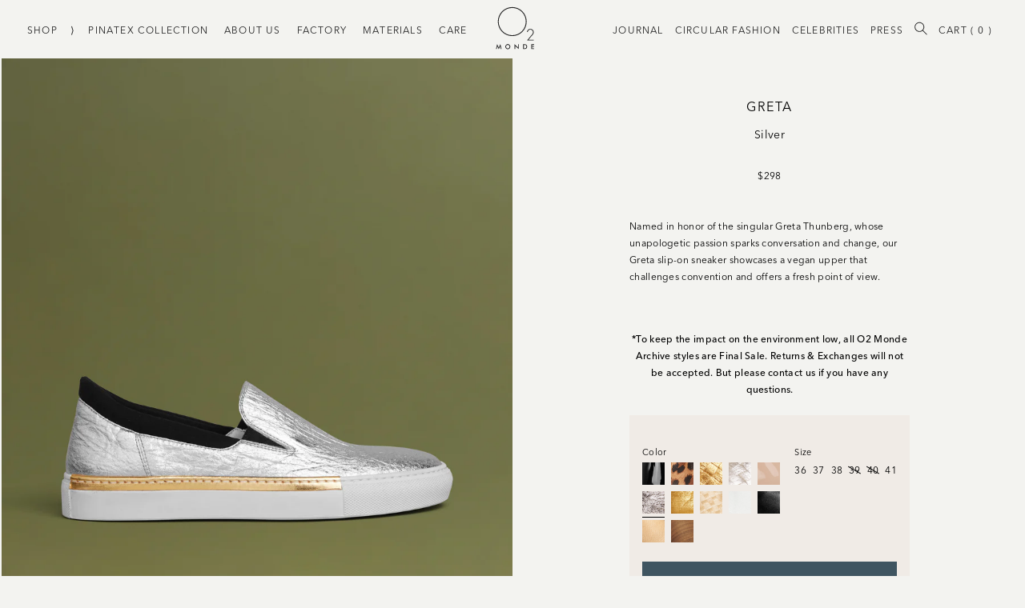

--- FILE ---
content_type: text/html; charset=utf-8
request_url: https://o2monde.com/collections/pinatex-collection/products/greta-silver-pinatex-intrecciato?variant=32411621130343
body_size: 28296
content:
<!doctype html>
<html lang="en">
  <head><meta charset="utf-8">
<meta http-equiv="X-UA-Compatible" content="IE=edge">
<meta name="viewport" content="width=device-width,initial-scale=1,maximum-scale=1">
<link rel="canonical" href="https://o2monde.com/products/greta-silver-pinatex-intrecciato">
<link rel="manifest" href="//o2monde.com/cdn/shop/t/87/assets/webmanifest.json?v=70196384585381743451709744311" />
<link rel="mask-icon" href="//o2monde.com/cdn/shop/t/87/assets/logo.svg?v=47248602192805032491709744311" color="#222222">

<meta name="msapplication-config" content="//o2monde.com/cdn/shop/t/87/assets/browserconfig.xml?v=57739025584116247041709744311">
<meta name="msapplication-TileColor" content="#F3F3F0">
<meta name="msapplication-TileImage" content="//o2monde.com/cdn/shopifycloud/storefront/assets/no-image-160-46f2d4a0_150x150.gif">

<meta name="theme-color" content="#F3F3F0"><link rel="apple-touch-icon" sizes="57x57" href="//o2monde.com/cdn/shop/files/favicon_thin_300_12684a11-6876-489b-a8f0-4fb2b6aa11ab_57x57.png?v=1613727998">
<link rel="apple-touch-icon" sizes="60x60" href="//o2monde.com/cdn/shop/files/favicon_thin_300_12684a11-6876-489b-a8f0-4fb2b6aa11ab_60x60.png?v=1613727998">
<link rel="apple-touch-icon" sizes="72x72" href="//o2monde.com/cdn/shop/files/favicon_thin_300_12684a11-6876-489b-a8f0-4fb2b6aa11ab_72x72.png?v=1613727998">
<link rel="apple-touch-icon" sizes="76x76" href="//o2monde.com/cdn/shop/files/favicon_thin_300_12684a11-6876-489b-a8f0-4fb2b6aa11ab_76x76.png?v=1613727998">
<link rel="apple-touch-icon" sizes="114x114" href="//o2monde.com/cdn/shop/files/favicon_thin_300_12684a11-6876-489b-a8f0-4fb2b6aa11ab_114x114.png?v=1613727998">
<link rel="apple-touch-icon" sizes="120x120" href="//o2monde.com/cdn/shop/files/favicon_thin_300_12684a11-6876-489b-a8f0-4fb2b6aa11ab_120x120.png?v=1613727998">
<link rel="apple-touch-icon" sizes="144x144" href="//o2monde.com/cdn/shop/files/favicon_thin_300_12684a11-6876-489b-a8f0-4fb2b6aa11ab_144x144.png?v=1613727998">
<link rel="apple-touch-icon" sizes="152x152" href="//o2monde.com/cdn/shop/files/favicon_thin_300_12684a11-6876-489b-a8f0-4fb2b6aa11ab_152x152.png?v=1613727998">

<link rel="icon" type="image/png" sizes="16x16" href="//o2monde.com/cdn/shop/files/favicon_thin_300_12684a11-6876-489b-a8f0-4fb2b6aa11ab_16x16.png?v=1613727998">
<link rel="icon" type="image/png" sizes="24x24" href="//o2monde.com/cdn/shop/files/favicon_thin_300_12684a11-6876-489b-a8f0-4fb2b6aa11ab_24x24.png?v=1613727998">
<link rel="icon" type="image/png" sizes="32x32" href="//o2monde.com/cdn/shop/files/favicon_thin_300_12684a11-6876-489b-a8f0-4fb2b6aa11ab_32x32.png?v=1613727998">
<link rel="icon" type="image/png" sizes="48x48" href="//o2monde.com/cdn/shop/files/favicon_thin_300_12684a11-6876-489b-a8f0-4fb2b6aa11ab_48x48.png?v=1613727998">
<link rel="icon" type="image/png" sizes="96x96" href="//o2monde.com/cdn/shop/files/favicon_thin_300_12684a11-6876-489b-a8f0-4fb2b6aa11ab_96x96.png?v=1613727998">
<link rel="icon" type="image/png" sizes="160x160" href="//o2monde.com/cdn/shop/files/favicon_thin_300_12684a11-6876-489b-a8f0-4fb2b6aa11ab_160x160.png?v=1613727998">
<link rel="icon" type="image/png" sizes="196x196" href="//o2monde.com/cdn/shop/files/favicon_thin_300_12684a11-6876-489b-a8f0-4fb2b6aa11ab_196x196.png?v=1613727998"><meta property="og:site_name" content="O2 Monde">
<meta property="og:url" content="https://o2monde.com/products/greta-silver-pinatex-intrecciato">
<meta property="og:title" content="Greta: Silver">
<meta property="og:type" content="product">
<meta property="og:description" content="Inspired by Greta Thunberg’s bold activism, our Greta slip-on sneaker boasts a vegan upper that defies convention with a fresh perspective. To reduce environmental impact, O2 Monde Archive styles are Final Sale. Returns &amp; Exchanges are not accepted, but contact us with any questions."><meta property="product:availability" content="instock">
  <meta property="product:price:amount" content="298">
  <meta property="product:price:currency" content="USD"><meta property="og:image" content="http://o2monde.com/cdn/shop/products/Greta_Silverplane_10.jpg?v=1672925950">
        <meta property="og:image:secure_url" content="https://o2monde.com/cdn/shop/products/Greta_Silverplane_10.jpg?v=1672925950">
        <meta property="og:image:width" content="3284">
        <meta property="og:image:height" content="3721">
        <meta property="og:image:alt" content="Greta: Silver"><meta property="og:image" content="http://o2monde.com/cdn/shop/products/Greta_Silverplane_2.jpg?v=1672925950">
        <meta property="og:image:secure_url" content="https://o2monde.com/cdn/shop/products/Greta_Silverplane_2.jpg?v=1672925950">
        <meta property="og:image:width" content="3123">
        <meta property="og:image:height" content="3539">
        <meta property="og:image:alt" content="Greta: Silver"><meta property="og:image" content="http://o2monde.com/cdn/shop/products/Greta_Silverplane_179.jpg?v=1672925854">
        <meta property="og:image:secure_url" content="https://o2monde.com/cdn/shop/products/Greta_Silverplane_179.jpg?v=1672925854">
        <meta property="og:image:width" content="2613">
        <meta property="og:image:height" content="2962">
        <meta property="og:image:alt" content="Greta: Silver">

<meta name="twitter:site" content="@o2monde">
<meta name="twitter:card" content="summary_large_image">
<meta name="twitter:title" content="Greta: Silver">
<meta name="twitter:description" content="Inspired by Greta Thunberg’s bold activism, our Greta slip-on sneaker boasts a vegan upper that defies convention with a fresh perspective. To reduce environmental impact, O2 Monde Archive styles are Final Sale. Returns &amp; Exchanges are not accepted, but contact us with any questions.">
<title>Greta: Silver Vegan Metallic Slip-On Sneaker | O2 Monde</title>
  <meta name="title" content="Greta: Silver Vegan Metallic Slip-On Sneaker | O2 Monde"><meta name="description" content="Inspired by Greta Thunberg’s bold activism, our Greta slip-on sneaker boasts a vegan upper that defies convention with a fresh perspective. To reduce environmental impact, O2 Monde Archive styles are Final Sale. Returns &amp; Exchanges are not accepted, but contact us with any questions."><link rel="preload" crossorigin="anonymous" as="font" href="//o2monde.com/cdn/shop/t/87/assets/d1d43d8e-e792-4a3d-aebe-2afeafdffbee.woff2?v=21099770960308096141709744311">

<link rel="preload" crossorigin="anonymous"  as="font" href="//o2monde.com/cdn/shop/t/87/assets/0df04b85-219c-4fe0-9736-12c04931d434.woff?v=31179567455197707871709744311">

<link rel="preload" crossorigin="anonymous"  as="font" href="//o2monde.com/cdn/shop/t/87/assets/6313d5bd-7fe9-48e0-aa23-56a9b46495d3.woff2?v=162107931536762119261709744311">

<link rel="preload" crossorigin="anonymous"  as="font" href="//o2monde.com/cdn/shop/t/87/assets/2ca5da19-7411-4b22-9b67-9095858f1bc0.woff?v=108649231974620993661709744311">

<link rel="preload" crossorigin="anonymous"  as="font" href="//o2monde.com/cdn/shop/t/87/assets/0f3243d5-9104-45fb-aa69-48a50732fc11.woff2?v=69468084496143563541709744311">

<link rel="preload" crossorigin="anonymous"  as="font" href="//o2monde.com/cdn/shop/t/87/assets/cfd7fc4b-6b4c-4276-91b4-f39ef7809e68.woff?v=31705981223539138351709744311">

<link rel="preload" crossorigin="anonymous"  as="font" href="//o2monde.com/cdn/shop/t/87/assets/550a1ae7-eb23-492c-bcf6-536c114660d3.woff2?v=181595879315004684021709744311">

<link rel="preload" crossorigin="anonymous"  as="font" href="//o2monde.com/cdn/shop/t/87/assets/af937d9c-6c85-47e9-b67d-42c50d442a19.woff?v=156339124162089339741709744311">

<link rel="preload" crossorigin="anonymous"  as="font" href="//o2monde.com/cdn/shop/t/87/assets/Orelo-Standard.woff?v=78843683185185415621709744311">

<link rel="preload" crossorigin="anonymous"  as="font" href="//o2monde.com/cdn/shop/t/87/assets/Orelo-Standard.otf?v=84016178969403609841709744311">


<link rel="preconnect" href="https://pay.shopify.com">
<link rel="preconnect" href="https://cdn.shopify.com">
<link rel="dns-prefetch" href="https://fast.fonts.net"> <!-- External Fonts -->
<link rel="dns-prefetch" href="https://klaviyo.com"> <!-- Klaviyo -->
<link rel="dns-prefetch" href="https://d2jjzw81hqbuqv.cloudfront.net"> <!-- Talkable -->
<link rel="dns-prefetch" href="https://cdn-stamped-io.azureedge.net"> <!-- Stamped -->
<link rel="dns-prefetch" href="https://player.vimeo.com"> <!-- Vimeo -->
<!-- Swiper -->
<link
  rel="stylesheet"
  href="https://unpkg.com/swiper@8/swiper-bundle.min.css"
>

<!-- Plyr -->
<link rel="stylesheet" href="https://cdn.plyr.io/3.7.2/plyr.css">
<link href="//o2monde.com/cdn/shop/t/87/assets/style.css?v=117898017707476856661738056827" rel="stylesheet" type="text/css" media="all" />
<link href="//o2monde.com/cdn/shop/t/87/assets/custom.css?v=164004460074287969201716451082" rel="stylesheet" type="text/css" media="all" />
<link href="//o2monde.com/cdn/shop/t/87/assets/theme.css?v=19567345186284335371709744311" rel="stylesheet" type="text/css" media="all" />
<link href="//o2monde.com/cdn/shop/t/87/assets/liquid-styles.css?v=97136309151862817141709746225" rel="stylesheet" type="text/css" media="all" />

<link rel="stylesheet" href="https://cdn.jsdelivr.net/jquery.slick/1.4.1/slick.css">
<link rel="stylesheet" href="https://cdnjs.cloudflare.com/ajax/libs/font-awesome/4.7.0/css/font-awesome.min.css">
<script type="text/javascript" defer src="//o2monde.com/cdn/shop/t/87/assets/theme.js?v=147903852555728902831709744311"></script>


  <script type="text/javascript" defer src="//o2monde.com/cdn/shop/t/87/assets/product.js?v=137623174691618761221723474562"></script>


<script
  rel="preload"
  as="script"
  onload="this.rel = 'script'"
  src="https://ajax.googleapis.com/ajax/libs/jquery/3.5.1/jquery.min.js"
></script>

<script src="https://cdn.jsdelivr.net/jquery.slick/1.4.1/slick.min.js"></script>

<script src="//o2monde.com/cdn/shop/t/87/assets/custom.js?v=11152432191959934991738054521"></script>
<style>
      @font-face {
          font-family: "AvenirNext-Regular";
          src: url('https://cdn.shopify.com/s/files/1/0275/1116/0935/files/AvenirNextLTPro-Regular.otf?v=1681799577')
      }
    </style>
   <!-- Include jQuery UI library -->
<!--     <script src="https://cdnjs.cloudflare.com/ajax/libs/jqueryui/1.13.2/jquery-ui.min.js" integrity="sha512-57oZ/vW8ANMjR/KQ6Be9v/+/h6bq9/l3f0Oc7vn6qMqyhvPd1cvKBRWWpzu0QoneImqr2SkmO4MSqU+RpHom3Q==" crossorigin="anonymous" referrerpolicy="no-referrer" defer></script>
   <script src="jquery.ui.touch-punch.min.js"></script>
 -->
    <!-- Include jQuery UI CSS -->
<!--    <link rel="stylesheet" href="https://cdnjs.cloudflare.com/ajax/libs/jqueryui/1.13.2/themes/base/jquery-ui.min.css" integrity="sha512-ELV+xyi8IhEApPS/pSj66+Jiw+sOT1Mqkzlh8ExXihe4zfqbWkxPRi8wptXIO9g73FSlhmquFlUOuMSoXz5IRw==" crossorigin="anonymous" referrerpolicy="no-referrer" />
   <link rel="stylesheet" href="https://cdnjs.cloudflare.com/ajax/libs/jqueryui/1.13.2/themes/base/theme.min.css" integrity="sha512-hbs/7O+vqWZS49DulqH1n2lVtu63t3c3MTAn0oYMINS5aT8eIAbJGDXgLt6IxDHcWyzVTgf9XyzZ9iWyVQ7mCQ==" crossorigin="anonymous" referrerpolicy="no-referrer" /> -->
    <script type="text/javascript" defer>
      window.theme = {
        strings: {
          addToCart: "Add to Cart",
          soldOut: "Sold Out",
          unavailable: "Unavailable"
        },
        moneyFormat: "${{amount_no_decimals}}",
        template: {
          name: "product",
          suffix: null
        },
        settings: {"logo":null,"favicon":"\/\/o2monde.com\/cdn\/shop\/files\/favicon_thin_300_12684a11-6876-489b-a8f0-4fb2b6aa11ab.png?v=1613727998","social_twitter_link":"https:\/\/twitter.com\/o2monde","social_facebook_link":"https:\/\/www.facebook.com\/O2monde\/","social_pinterest_link":"","social_instagram_link":"https:\/\/www.instagram.com\/o2monde\/","style_delimiter":":","colors_as_products":true,"cart_notes_enable":false,"remove_tag":"Completed\nhide_coll\nIMAGE\nISP_Ads \nmaisondemood \nshop all \nsold out","checkout_header_image":null,"checkout_logo_image":"\/\/o2monde.com\/cdn\/shop\/files\/o2_monde_logo_thin_cropped_600_39c4249f-157b-446a-bb77-eac754603b80.png?v=1613748935","checkout_logo_position":"center","checkout_logo_size":"large","checkout_body_background_image":null,"checkout_body_background_color":"#ffffff","checkout_input_background_color_mode":"white","checkout_sidebar_background_image":null,"checkout_sidebar_background_color":"#f0ebe6","checkout_heading_font":"Helvetica Neue","checkout_body_font":"Helvetica Neue","checkout_accent_color":"#404534","checkout_button_color":"#404534","checkout_error_color":"#b41110","customer_layout":"customer_area"},
        defaultSwatches: [{
      "color": "Black Leather",
      "image": "https:\/\/images.accentuate.io\/?image=https%3A%2F%2Fcdn.accentuate.io%2F27511160935%2F1607557264839%2FBlackLeather.jpg%3Fv%3D0\u0026c_options=w_200,h_200,c_fill"
    },{
      "color": "Black\/White",
      "image": "https:\/\/images.accentuate.io\/?image=https%3A%2F%2Fcdn.accentuate.io%2F27511160935%2F1608267039738%2FBlackWhiteSnake.jpg%3Fv%3D0\u0026c_options=w_200,h_200,c_fill"
    },{
      "color": "Cyclamin",
      "image": "https:\/\/images.accentuate.io\/?image=https%3A%2F%2Fcdn.accentuate.io%2F27511160935%2F1613179095124%2FCyclamin.jpg%3Fv%3D0\u0026c_options=w_200,h_200,c_fill"
    },{
      "color": "Fuchsia",
      "image": "https:\/\/images.accentuate.io\/?image=https%3A%2F%2Fcdn.accentuate.io%2F27511160935%2F1620704400151%2FFuschia.jpg%3Fv%3D0\u0026c_options=w_200,h_200,c_fill"
    },{
      "color": "Sun",
      "image": "https:\/\/images.accentuate.io\/?image=https%3A%2F%2Fcdn.accentuate.io%2F27511160935%2F1613178998392%2FSun.jpg%3Fv%3D0\u0026c_options=w_200,h_200,c_fill"
    },{
      "color": "White",
      "image": "https:\/\/images.accentuate.io\/?image=https%3A%2F%2Fcdn.accentuate.io%2F27511160935%2F1613178905640%2FWhite.jpg%3Fv%3D0\u0026c_options=w_200,h_200,c_fill"
    },{
      "color": "Walnut Wood",
      "image": "https:\/\/images.accentuate.io\/?image=https%3A%2F%2Fcdn.accentuate.io%2F27511160935%2F1608266977929%2FWalnutWood.jpg%3Fv%3D0\u0026c_options=w_200,h_200,c_fill"
    },{
      "color": "Ash Wood",
      "image": "https:\/\/images.accentuate.io\/?image=https%3A%2F%2Fcdn.accentuate.io%2F27511160935%2F1608266995205%2FAshWood.jpg%3Fv%3D0\u0026c_options=w_200,h_200,c_fill"
    },{
      "color": "Natural Woven",
      "image": "https:\/\/images.accentuate.io\/?image=https%3A%2F%2Fcdn.accentuate.io%2F27511160935%2F1608267015524%2FNaturalWoven.jpg%3Fv%3D0\u0026c_options=w_200,h_200,c_fill"
    },{
      "color": "Black",
      "image": "https:\/\/images.accentuate.io\/?image=https%3A%2F%2Fcdn.accentuate.io%2F27511160935%2F1607557289547%2FBlack.jpg%3Fv%3D0\u0026c_options=w_200,h_200,c_fill"
    },{
      "color": "Cuoio",
      "image": "https:\/\/images.accentuate.io\/?image=https%3A%2F%2Fcdn.accentuate.io%2F27511160935%2F1607557315764%2FCuoio.jpg%3Fv%3D0\u0026c_options=w_200,h_200,c_fill"
    },{
      "color": "Mirror",
      "image": "https:\/\/images.accentuate.io\/?image=https%3A%2F%2Fcdn.accentuate.io%2F27511160935%2F1607990969702%2FSilverMirror_1.jpg%3Fv%3D0\u0026c_options=w_200,h_200,c_fill"
    },{
      "color": "Woven Gold",
      "image": "https:\/\/images.accentuate.io\/?image=https%3A%2F%2Fcdn.accentuate.io%2F27511160935%2F1607557355652%2FGoldWoven.jpg%3Fv%3D0\u0026c_options=w_200,h_200,c_fill"
    },{
      "color": "Woven Silver",
      "image": "https:\/\/images.accentuate.io\/?image=https%3A%2F%2Fcdn.accentuate.io%2F27511160935%2F1607557373829%2FSilverWoven.jpg%3Fv%3D0\u0026c_options=w_200,h_200,c_fill"
    },{
      "color": "Gold",
      "image": "https:\/\/images.accentuate.io\/?image=https%3A%2F%2Fcdn.accentuate.io%2F27511160935%2F1600163233050%2Fgold.png%3Fv%3D0\u0026c_options=w_200,h_200,c_fill"
    },{
      "color": "Silver",
      "image": "https:\/\/images.accentuate.io\/?image=https%3A%2F%2Fcdn.accentuate.io%2F27511160935%2F1607557408420%2FSilver.jpg%3Fv%3D0\u0026c_options=w_200,h_200,c_fill"
    },{
      "color": "Roccia",
      "image": "https:\/\/images.accentuate.io\/?image=https%3A%2F%2Fcdn.accentuate.io%2F27511160935%2F1607557429781%2FRoccia.jpg%3Fv%3D0\u0026c_options=w_200,h_200,c_fill"
    },{
      "color": "Cream",
      "image": "https:\/\/images.accentuate.io\/?image=https%3A%2F%2Fcdn.accentuate.io%2F27511160935%2F1607557455348%2FNudePatent.jpg%3Fv%3D0\u0026c_options=w_200,h_200,c_fill"
    },{
      "color": "Black Patent",
      "image": "https:\/\/images.accentuate.io\/?image=https%3A%2F%2Fcdn.accentuate.io%2F27511160935%2F1607557473584%2FBlackPatent.jpg%3Fv%3D0\u0026c_options=w_200,h_200,c_fill"
    },{
      "color": "Leopard",
      "image": "https:\/\/images.accentuate.io\/?image=https%3A%2F%2Fcdn.accentuate.io%2F27511160935%2F1607557485774%2FLeopard.jpg%3Fv%3D0\u0026c_options=w_200,h_200,c_fill"
    },{
      "color": "Tan",
      "image": "https:\/\/images.accentuate.io\/?image=https%3A%2F%2Fcdn.accentuate.io%2F27511160935%2F1607557496959%2FTan.jpg%3Fv%3D0\u0026c_options=w_200,h_200,c_fill"
    },{
      "color": "Gold Mirror",
      "image": "https:\/\/images.accentuate.io\/?image=https%3A%2F%2Fcdn.accentuate.io%2F27511160935%2F1609030686781%2FGoldMirror1.jpg%3Fv%3D0\u0026c_options=w_200,h_200,c_fill"
    },{
      "color": "Red",
      "image": "https:\/\/images.accentuate.io\/?image=https%3A%2F%2Fcdn.accentuate.io%2F27511160935%2F1607557531392%2FRed.jpg%3Fv%3D0\u0026c_options=w_200,h_200,c_fill"
    },{
      "color": "Olive",
      "image": "https:\/\/images.accentuate.io\/?image=https%3A%2F%2Fcdn.accentuate.io%2F27511160935%2F1607557543010%2FOlive.jpg%3Fv%3D0\u0026c_options=w_200,h_200,c_fill"
    },{
      "color": "Orange",
      "image": "https:\/\/images.accentuate.io\/?image=https%3A%2F%2Fcdn.accentuate.io%2F27511160935%2F1607557554155%2FOrange.jpg%3Fv%3D0\u0026c_options=w_200,h_200,c_fill"
    },{
      "color": "Zebra",
      "image": "https:\/\/images.accentuate.io\/?image=https%3A%2F%2Fcdn.accentuate.io%2F27511160935%2F1607557572687%2FZebra.jpg%3Fv%3D0\u0026c_options=w_200,h_200,c_fill"
    },{
      "color": "Woven Zebra",
      "image": "https:\/\/images.accentuate.io\/?image=https%3A%2F%2Fcdn.accentuate.io%2F27511160935%2F1607557583809%2FWovenZebra.jpg%3Fv%3D0\u0026c_options=w_200,h_200,c_fill"
    }]
      }
    </script>

    <script>window.performance && window.performance.mark && window.performance.mark('shopify.content_for_header.start');</script><meta name="google-site-verification" content="j1Uo1-TSipyl1a3c8lrvSUqlXi_CvSMmNxvWW8X63Lc">
<meta id="shopify-digital-wallet" name="shopify-digital-wallet" content="/27511160935/digital_wallets/dialog">
<meta name="shopify-checkout-api-token" content="195e36764da97e9a9743ae10fc0b026c">
<meta id="in-context-paypal-metadata" data-shop-id="27511160935" data-venmo-supported="false" data-environment="production" data-locale="en_US" data-paypal-v4="true" data-currency="USD">
<link rel="alternate" type="application/json+oembed" href="https://o2monde.com/products/greta-silver-pinatex-intrecciato.oembed">
<script async="async" src="/checkouts/internal/preloads.js?locale=en-US"></script>
<link rel="preconnect" href="https://shop.app" crossorigin="anonymous">
<script async="async" src="https://shop.app/checkouts/internal/preloads.js?locale=en-US&shop_id=27511160935" crossorigin="anonymous"></script>
<script id="apple-pay-shop-capabilities" type="application/json">{"shopId":27511160935,"countryCode":"US","currencyCode":"USD","merchantCapabilities":["supports3DS"],"merchantId":"gid:\/\/shopify\/Shop\/27511160935","merchantName":"O2 Monde","requiredBillingContactFields":["postalAddress","email","phone"],"requiredShippingContactFields":["postalAddress","email","phone"],"shippingType":"shipping","supportedNetworks":["visa","masterCard","amex","discover","elo","jcb"],"total":{"type":"pending","label":"O2 Monde","amount":"1.00"},"shopifyPaymentsEnabled":true,"supportsSubscriptions":true}</script>
<script id="shopify-features" type="application/json">{"accessToken":"195e36764da97e9a9743ae10fc0b026c","betas":["rich-media-storefront-analytics"],"domain":"o2monde.com","predictiveSearch":true,"shopId":27511160935,"locale":"en"}</script>
<script>var Shopify = Shopify || {};
Shopify.shop = "o2-site.myshopify.com";
Shopify.locale = "en";
Shopify.currency = {"active":"USD","rate":"1.0"};
Shopify.country = "US";
Shopify.theme = {"name":"O2 Monde LIVE","id":140861374704,"schema_name":"O2 Monde Splash Page","schema_version":"1.0.0","theme_store_id":null,"role":"main"};
Shopify.theme.handle = "null";
Shopify.theme.style = {"id":null,"handle":null};
Shopify.cdnHost = "o2monde.com/cdn";
Shopify.routes = Shopify.routes || {};
Shopify.routes.root = "/";</script>
<script type="module">!function(o){(o.Shopify=o.Shopify||{}).modules=!0}(window);</script>
<script>!function(o){function n(){var o=[];function n(){o.push(Array.prototype.slice.apply(arguments))}return n.q=o,n}var t=o.Shopify=o.Shopify||{};t.loadFeatures=n(),t.autoloadFeatures=n()}(window);</script>
<script>
  window.ShopifyPay = window.ShopifyPay || {};
  window.ShopifyPay.apiHost = "shop.app\/pay";
  window.ShopifyPay.redirectState = null;
</script>
<script id="shop-js-analytics" type="application/json">{"pageType":"product"}</script>
<script defer="defer" async type="module" src="//o2monde.com/cdn/shopifycloud/shop-js/modules/v2/client.init-shop-cart-sync_BT-GjEfc.en.esm.js"></script>
<script defer="defer" async type="module" src="//o2monde.com/cdn/shopifycloud/shop-js/modules/v2/chunk.common_D58fp_Oc.esm.js"></script>
<script defer="defer" async type="module" src="//o2monde.com/cdn/shopifycloud/shop-js/modules/v2/chunk.modal_xMitdFEc.esm.js"></script>
<script type="module">
  await import("//o2monde.com/cdn/shopifycloud/shop-js/modules/v2/client.init-shop-cart-sync_BT-GjEfc.en.esm.js");
await import("//o2monde.com/cdn/shopifycloud/shop-js/modules/v2/chunk.common_D58fp_Oc.esm.js");
await import("//o2monde.com/cdn/shopifycloud/shop-js/modules/v2/chunk.modal_xMitdFEc.esm.js");

  window.Shopify.SignInWithShop?.initShopCartSync?.({"fedCMEnabled":true,"windoidEnabled":true});

</script>
<script>
  window.Shopify = window.Shopify || {};
  if (!window.Shopify.featureAssets) window.Shopify.featureAssets = {};
  window.Shopify.featureAssets['shop-js'] = {"shop-cart-sync":["modules/v2/client.shop-cart-sync_DZOKe7Ll.en.esm.js","modules/v2/chunk.common_D58fp_Oc.esm.js","modules/v2/chunk.modal_xMitdFEc.esm.js"],"init-fed-cm":["modules/v2/client.init-fed-cm_B6oLuCjv.en.esm.js","modules/v2/chunk.common_D58fp_Oc.esm.js","modules/v2/chunk.modal_xMitdFEc.esm.js"],"shop-cash-offers":["modules/v2/client.shop-cash-offers_D2sdYoxE.en.esm.js","modules/v2/chunk.common_D58fp_Oc.esm.js","modules/v2/chunk.modal_xMitdFEc.esm.js"],"shop-login-button":["modules/v2/client.shop-login-button_QeVjl5Y3.en.esm.js","modules/v2/chunk.common_D58fp_Oc.esm.js","modules/v2/chunk.modal_xMitdFEc.esm.js"],"pay-button":["modules/v2/client.pay-button_DXTOsIq6.en.esm.js","modules/v2/chunk.common_D58fp_Oc.esm.js","modules/v2/chunk.modal_xMitdFEc.esm.js"],"shop-button":["modules/v2/client.shop-button_DQZHx9pm.en.esm.js","modules/v2/chunk.common_D58fp_Oc.esm.js","modules/v2/chunk.modal_xMitdFEc.esm.js"],"avatar":["modules/v2/client.avatar_BTnouDA3.en.esm.js"],"init-windoid":["modules/v2/client.init-windoid_CR1B-cfM.en.esm.js","modules/v2/chunk.common_D58fp_Oc.esm.js","modules/v2/chunk.modal_xMitdFEc.esm.js"],"init-shop-for-new-customer-accounts":["modules/v2/client.init-shop-for-new-customer-accounts_C_vY_xzh.en.esm.js","modules/v2/client.shop-login-button_QeVjl5Y3.en.esm.js","modules/v2/chunk.common_D58fp_Oc.esm.js","modules/v2/chunk.modal_xMitdFEc.esm.js"],"init-shop-email-lookup-coordinator":["modules/v2/client.init-shop-email-lookup-coordinator_BI7n9ZSv.en.esm.js","modules/v2/chunk.common_D58fp_Oc.esm.js","modules/v2/chunk.modal_xMitdFEc.esm.js"],"init-shop-cart-sync":["modules/v2/client.init-shop-cart-sync_BT-GjEfc.en.esm.js","modules/v2/chunk.common_D58fp_Oc.esm.js","modules/v2/chunk.modal_xMitdFEc.esm.js"],"shop-toast-manager":["modules/v2/client.shop-toast-manager_DiYdP3xc.en.esm.js","modules/v2/chunk.common_D58fp_Oc.esm.js","modules/v2/chunk.modal_xMitdFEc.esm.js"],"init-customer-accounts":["modules/v2/client.init-customer-accounts_D9ZNqS-Q.en.esm.js","modules/v2/client.shop-login-button_QeVjl5Y3.en.esm.js","modules/v2/chunk.common_D58fp_Oc.esm.js","modules/v2/chunk.modal_xMitdFEc.esm.js"],"init-customer-accounts-sign-up":["modules/v2/client.init-customer-accounts-sign-up_iGw4briv.en.esm.js","modules/v2/client.shop-login-button_QeVjl5Y3.en.esm.js","modules/v2/chunk.common_D58fp_Oc.esm.js","modules/v2/chunk.modal_xMitdFEc.esm.js"],"shop-follow-button":["modules/v2/client.shop-follow-button_CqMgW2wH.en.esm.js","modules/v2/chunk.common_D58fp_Oc.esm.js","modules/v2/chunk.modal_xMitdFEc.esm.js"],"checkout-modal":["modules/v2/client.checkout-modal_xHeaAweL.en.esm.js","modules/v2/chunk.common_D58fp_Oc.esm.js","modules/v2/chunk.modal_xMitdFEc.esm.js"],"shop-login":["modules/v2/client.shop-login_D91U-Q7h.en.esm.js","modules/v2/chunk.common_D58fp_Oc.esm.js","modules/v2/chunk.modal_xMitdFEc.esm.js"],"lead-capture":["modules/v2/client.lead-capture_BJmE1dJe.en.esm.js","modules/v2/chunk.common_D58fp_Oc.esm.js","modules/v2/chunk.modal_xMitdFEc.esm.js"],"payment-terms":["modules/v2/client.payment-terms_Ci9AEqFq.en.esm.js","modules/v2/chunk.common_D58fp_Oc.esm.js","modules/v2/chunk.modal_xMitdFEc.esm.js"]};
</script>
<script>(function() {
  var isLoaded = false;
  function asyncLoad() {
    if (isLoaded) return;
    isLoaded = true;
    var urls = ["https:\/\/scripttags.jst.ai\/shopify_justuno_27511160935_92765e90-6a24-11eb-846d-57c1ea98857b.js?shop=o2-site.myshopify.com","https:\/\/cdn1.stamped.io\/files\/widget.min.js?shop=o2-site.myshopify.com","https:\/\/d10lpsik1i8c69.cloudfront.net\/w.js?shop=o2-site.myshopify.com","https:\/\/s3.eu-west-1.amazonaws.com\/production-klarna-il-shopify-osm\/c3d88faaccfe38f80c12c3720c99d87fd3161a3a\/o2-site.myshopify.com-1710439646347.js?shop=o2-site.myshopify.com","https:\/\/cd.bestfreecdn.com\/storage\/js\/kaktusc_kaktus_in_cart-27511160935.js?ver=132\u0026shop=o2-site.myshopify.com","\/\/backinstock.useamp.com\/widget\/32722_1767155962.js?category=bis\u0026v=6\u0026shop=o2-site.myshopify.com"];
    for (var i = 0; i < urls.length; i++) {
      var s = document.createElement('script');
      s.type = 'text/javascript';
      s.async = true;
      s.src = urls[i];
      var x = document.getElementsByTagName('script')[0];
      x.parentNode.insertBefore(s, x);
    }
  };
  if(window.attachEvent) {
    window.attachEvent('onload', asyncLoad);
  } else {
    window.addEventListener('load', asyncLoad, false);
  }
})();</script>
<script id="__st">var __st={"a":27511160935,"offset":-18000,"reqid":"3f4784c0-bf30-4c5c-bac1-3bef6841288d-1769208747","pageurl":"o2monde.com\/collections\/pinatex-collection\/products\/greta-silver-pinatex-intrecciato?variant=32411621130343","u":"264273bd62e5","p":"product","rtyp":"product","rid":4481558184039};</script>
<script>window.ShopifyPaypalV4VisibilityTracking = true;</script>
<script id="captcha-bootstrap">!function(){'use strict';const t='contact',e='account',n='new_comment',o=[[t,t],['blogs',n],['comments',n],[t,'customer']],c=[[e,'customer_login'],[e,'guest_login'],[e,'recover_customer_password'],[e,'create_customer']],r=t=>t.map((([t,e])=>`form[action*='/${t}']:not([data-nocaptcha='true']) input[name='form_type'][value='${e}']`)).join(','),a=t=>()=>t?[...document.querySelectorAll(t)].map((t=>t.form)):[];function s(){const t=[...o],e=r(t);return a(e)}const i='password',u='form_key',d=['recaptcha-v3-token','g-recaptcha-response','h-captcha-response',i],f=()=>{try{return window.sessionStorage}catch{return}},m='__shopify_v',_=t=>t.elements[u];function p(t,e,n=!1){try{const o=window.sessionStorage,c=JSON.parse(o.getItem(e)),{data:r}=function(t){const{data:e,action:n}=t;return t[m]||n?{data:e,action:n}:{data:t,action:n}}(c);for(const[e,n]of Object.entries(r))t.elements[e]&&(t.elements[e].value=n);n&&o.removeItem(e)}catch(o){console.error('form repopulation failed',{error:o})}}const l='form_type',E='cptcha';function T(t){t.dataset[E]=!0}const w=window,h=w.document,L='Shopify',v='ce_forms',y='captcha';let A=!1;((t,e)=>{const n=(g='f06e6c50-85a8-45c8-87d0-21a2b65856fe',I='https://cdn.shopify.com/shopifycloud/storefront-forms-hcaptcha/ce_storefront_forms_captcha_hcaptcha.v1.5.2.iife.js',D={infoText:'Protected by hCaptcha',privacyText:'Privacy',termsText:'Terms'},(t,e,n)=>{const o=w[L][v],c=o.bindForm;if(c)return c(t,g,e,D).then(n);var r;o.q.push([[t,g,e,D],n]),r=I,A||(h.body.append(Object.assign(h.createElement('script'),{id:'captcha-provider',async:!0,src:r})),A=!0)});var g,I,D;w[L]=w[L]||{},w[L][v]=w[L][v]||{},w[L][v].q=[],w[L][y]=w[L][y]||{},w[L][y].protect=function(t,e){n(t,void 0,e),T(t)},Object.freeze(w[L][y]),function(t,e,n,w,h,L){const[v,y,A,g]=function(t,e,n){const i=e?o:[],u=t?c:[],d=[...i,...u],f=r(d),m=r(i),_=r(d.filter((([t,e])=>n.includes(e))));return[a(f),a(m),a(_),s()]}(w,h,L),I=t=>{const e=t.target;return e instanceof HTMLFormElement?e:e&&e.form},D=t=>v().includes(t);t.addEventListener('submit',(t=>{const e=I(t);if(!e)return;const n=D(e)&&!e.dataset.hcaptchaBound&&!e.dataset.recaptchaBound,o=_(e),c=g().includes(e)&&(!o||!o.value);(n||c)&&t.preventDefault(),c&&!n&&(function(t){try{if(!f())return;!function(t){const e=f();if(!e)return;const n=_(t);if(!n)return;const o=n.value;o&&e.removeItem(o)}(t);const e=Array.from(Array(32),(()=>Math.random().toString(36)[2])).join('');!function(t,e){_(t)||t.append(Object.assign(document.createElement('input'),{type:'hidden',name:u})),t.elements[u].value=e}(t,e),function(t,e){const n=f();if(!n)return;const o=[...t.querySelectorAll(`input[type='${i}']`)].map((({name:t})=>t)),c=[...d,...o],r={};for(const[a,s]of new FormData(t).entries())c.includes(a)||(r[a]=s);n.setItem(e,JSON.stringify({[m]:1,action:t.action,data:r}))}(t,e)}catch(e){console.error('failed to persist form',e)}}(e),e.submit())}));const S=(t,e)=>{t&&!t.dataset[E]&&(n(t,e.some((e=>e===t))),T(t))};for(const o of['focusin','change'])t.addEventListener(o,(t=>{const e=I(t);D(e)&&S(e,y())}));const B=e.get('form_key'),M=e.get(l),P=B&&M;t.addEventListener('DOMContentLoaded',(()=>{const t=y();if(P)for(const e of t)e.elements[l].value===M&&p(e,B);[...new Set([...A(),...v().filter((t=>'true'===t.dataset.shopifyCaptcha))])].forEach((e=>S(e,t)))}))}(h,new URLSearchParams(w.location.search),n,t,e,['guest_login'])})(!0,!0)}();</script>
<script integrity="sha256-4kQ18oKyAcykRKYeNunJcIwy7WH5gtpwJnB7kiuLZ1E=" data-source-attribution="shopify.loadfeatures" defer="defer" src="//o2monde.com/cdn/shopifycloud/storefront/assets/storefront/load_feature-a0a9edcb.js" crossorigin="anonymous"></script>
<script crossorigin="anonymous" defer="defer" src="//o2monde.com/cdn/shopifycloud/storefront/assets/shopify_pay/storefront-65b4c6d7.js?v=20250812"></script>
<script data-source-attribution="shopify.dynamic_checkout.dynamic.init">var Shopify=Shopify||{};Shopify.PaymentButton=Shopify.PaymentButton||{isStorefrontPortableWallets:!0,init:function(){window.Shopify.PaymentButton.init=function(){};var t=document.createElement("script");t.src="https://o2monde.com/cdn/shopifycloud/portable-wallets/latest/portable-wallets.en.js",t.type="module",document.head.appendChild(t)}};
</script>
<script data-source-attribution="shopify.dynamic_checkout.buyer_consent">
  function portableWalletsHideBuyerConsent(e){var t=document.getElementById("shopify-buyer-consent"),n=document.getElementById("shopify-subscription-policy-button");t&&n&&(t.classList.add("hidden"),t.setAttribute("aria-hidden","true"),n.removeEventListener("click",e))}function portableWalletsShowBuyerConsent(e){var t=document.getElementById("shopify-buyer-consent"),n=document.getElementById("shopify-subscription-policy-button");t&&n&&(t.classList.remove("hidden"),t.removeAttribute("aria-hidden"),n.addEventListener("click",e))}window.Shopify?.PaymentButton&&(window.Shopify.PaymentButton.hideBuyerConsent=portableWalletsHideBuyerConsent,window.Shopify.PaymentButton.showBuyerConsent=portableWalletsShowBuyerConsent);
</script>
<script data-source-attribution="shopify.dynamic_checkout.cart.bootstrap">document.addEventListener("DOMContentLoaded",(function(){function t(){return document.querySelector("shopify-accelerated-checkout-cart, shopify-accelerated-checkout")}if(t())Shopify.PaymentButton.init();else{new MutationObserver((function(e,n){t()&&(Shopify.PaymentButton.init(),n.disconnect())})).observe(document.body,{childList:!0,subtree:!0})}}));
</script>
<link id="shopify-accelerated-checkout-styles" rel="stylesheet" media="screen" href="https://o2monde.com/cdn/shopifycloud/portable-wallets/latest/accelerated-checkout-backwards-compat.css" crossorigin="anonymous">
<style id="shopify-accelerated-checkout-cart">
        #shopify-buyer-consent {
  margin-top: 1em;
  display: inline-block;
  width: 100%;
}

#shopify-buyer-consent.hidden {
  display: none;
}

#shopify-subscription-policy-button {
  background: none;
  border: none;
  padding: 0;
  text-decoration: underline;
  font-size: inherit;
  cursor: pointer;
}

#shopify-subscription-policy-button::before {
  box-shadow: none;
}

      </style>
<script id="sections-script" data-sections="product-recommendations" defer="defer" src="//o2monde.com/cdn/shop/t/87/compiled_assets/scripts.js?v=29982"></script>
<script>window.performance && window.performance.mark && window.performance.mark('shopify.content_for_header.end');</script>
    <script>
  /* get all products to loop on */
  function getProductElements(element) {
      return [...element.querySelectorAll(`.fs-results-product-card`)];
  }
  
  function hooks() {
      window.SerpOptions.registerHook("serp-product-grid", ({products, element}) => {
          // console.log(products, element);
          for (const productElement of getProductElements(element)) {
              /* get product data */
              const productID = productElement.dataset.productId;
              const data = products[productID];
              let productTitle = productElement.querySelector('.fs-product-title');
              let productTitleWrapper = productElement.querySelector('.fs-product-title-wrapper');
              if(productTitleWrapper && productTitle && productTitle.innerText) {
                // productTitle.innerText = productTitle.innerText.replace(/:\s/g, ' \n');
                let titleArr = productTitle.innerText.split(': ');
                
                if(titleArr && productTitleWrapper.querySelectorAll('.fs_title_item').length == 0) {
                  let i = 0;
                  titleArr.forEach(function(e) {
                    
                    let titleItem = document.createElement('div');
                    titleItem.classList.add('fs_title_item');
                    titleItem.classList.add('fs_title_item' + i++);
                    titleItem.innerHTML = e;
                    productTitleWrapper.appendChild(titleItem);
                  })
                }
              }
              if(productElement.querySelector('.price')){
                productElement.querySelector('.price').innerText = productElement.querySelector('.price').innerText.replace(/\.00/g, '');
              }
              if(productElement.querySelector('.compare')){
                productElement.querySelector('.compare').innerText = productElement.querySelector('.compare').innerText.replace(/\.00/g, '');
              }
          }
      });
  }
  
  // execution here
  if (window.SerpOptions) {
      hooks();
  } else {
      window.addEventListener('fast-serp-ready', function () {
          hooks();
      });
  }
</script>
  <!-- BEGIN app block: shopify://apps/klaviyo-email-marketing-sms/blocks/klaviyo-onsite-embed/2632fe16-c075-4321-a88b-50b567f42507 -->












  <script async src="https://static.klaviyo.com/onsite/js/N8eZ8A/klaviyo.js?company_id=N8eZ8A"></script>
  <script>!function(){if(!window.klaviyo){window._klOnsite=window._klOnsite||[];try{window.klaviyo=new Proxy({},{get:function(n,i){return"push"===i?function(){var n;(n=window._klOnsite).push.apply(n,arguments)}:function(){for(var n=arguments.length,o=new Array(n),w=0;w<n;w++)o[w]=arguments[w];var t="function"==typeof o[o.length-1]?o.pop():void 0,e=new Promise((function(n){window._klOnsite.push([i].concat(o,[function(i){t&&t(i),n(i)}]))}));return e}}})}catch(n){window.klaviyo=window.klaviyo||[],window.klaviyo.push=function(){var n;(n=window._klOnsite).push.apply(n,arguments)}}}}();</script>

  
    <script id="viewed_product">
      if (item == null) {
        var _learnq = _learnq || [];

        var MetafieldReviews = null
        var MetafieldYotpoRating = null
        var MetafieldYotpoCount = null
        var MetafieldLooxRating = null
        var MetafieldLooxCount = null
        var okendoProduct = null
        var okendoProductReviewCount = null
        var okendoProductReviewAverageValue = null
        try {
          // The following fields are used for Customer Hub recently viewed in order to add reviews.
          // This information is not part of __kla_viewed. Instead, it is part of __kla_viewed_reviewed_items
          MetafieldReviews = {};
          MetafieldYotpoRating = null
          MetafieldYotpoCount = null
          MetafieldLooxRating = null
          MetafieldLooxCount = null

          okendoProduct = null
          // If the okendo metafield is not legacy, it will error, which then requires the new json formatted data
          if (okendoProduct && 'error' in okendoProduct) {
            okendoProduct = null
          }
          okendoProductReviewCount = okendoProduct ? okendoProduct.reviewCount : null
          okendoProductReviewAverageValue = okendoProduct ? okendoProduct.reviewAverageValue : null
        } catch (error) {
          console.error('Error in Klaviyo onsite reviews tracking:', error);
        }

        var item = {
          Name: "Greta: Silver",
          ProductID: 4481558184039,
          Categories: ["Archive Sale","Best seller","Best Selling Products","Newest Products","Pinatex Collection","Shop All","Sneakers","Sneakers Carousel"],
          ImageURL: "https://o2monde.com/cdn/shop/products/Greta_Silverplane_10_grande.jpg?v=1672925950",
          URL: "https://o2monde.com/products/greta-silver-pinatex-intrecciato",
          Brand: "O2 Monde",
          Price: "$298",
          Value: "298",
          CompareAtPrice: "$298"
        };
        _learnq.push(['track', 'Viewed Product', item]);
        _learnq.push(['trackViewedItem', {
          Title: item.Name,
          ItemId: item.ProductID,
          Categories: item.Categories,
          ImageUrl: item.ImageURL,
          Url: item.URL,
          Metadata: {
            Brand: item.Brand,
            Price: item.Price,
            Value: item.Value,
            CompareAtPrice: item.CompareAtPrice
          },
          metafields:{
            reviews: MetafieldReviews,
            yotpo:{
              rating: MetafieldYotpoRating,
              count: MetafieldYotpoCount,
            },
            loox:{
              rating: MetafieldLooxRating,
              count: MetafieldLooxCount,
            },
            okendo: {
              rating: okendoProductReviewAverageValue,
              count: okendoProductReviewCount,
            }
          }
        }]);
      }
    </script>
  




  <script>
    window.klaviyoReviewsProductDesignMode = false
  </script>







<!-- END app block --><link href="https://monorail-edge.shopifysvc.com" rel="dns-prefetch">
<script>(function(){if ("sendBeacon" in navigator && "performance" in window) {try {var session_token_from_headers = performance.getEntriesByType('navigation')[0].serverTiming.find(x => x.name == '_s').description;} catch {var session_token_from_headers = undefined;}var session_cookie_matches = document.cookie.match(/_shopify_s=([^;]*)/);var session_token_from_cookie = session_cookie_matches && session_cookie_matches.length === 2 ? session_cookie_matches[1] : "";var session_token = session_token_from_headers || session_token_from_cookie || "";function handle_abandonment_event(e) {var entries = performance.getEntries().filter(function(entry) {return /monorail-edge.shopifysvc.com/.test(entry.name);});if (!window.abandonment_tracked && entries.length === 0) {window.abandonment_tracked = true;var currentMs = Date.now();var navigation_start = performance.timing.navigationStart;var payload = {shop_id: 27511160935,url: window.location.href,navigation_start,duration: currentMs - navigation_start,session_token,page_type: "product"};window.navigator.sendBeacon("https://monorail-edge.shopifysvc.com/v1/produce", JSON.stringify({schema_id: "online_store_buyer_site_abandonment/1.1",payload: payload,metadata: {event_created_at_ms: currentMs,event_sent_at_ms: currentMs}}));}}window.addEventListener('pagehide', handle_abandonment_event);}}());</script>
<script id="web-pixels-manager-setup">(function e(e,d,r,n,o){if(void 0===o&&(o={}),!Boolean(null===(a=null===(i=window.Shopify)||void 0===i?void 0:i.analytics)||void 0===a?void 0:a.replayQueue)){var i,a;window.Shopify=window.Shopify||{};var t=window.Shopify;t.analytics=t.analytics||{};var s=t.analytics;s.replayQueue=[],s.publish=function(e,d,r){return s.replayQueue.push([e,d,r]),!0};try{self.performance.mark("wpm:start")}catch(e){}var l=function(){var e={modern:/Edge?\/(1{2}[4-9]|1[2-9]\d|[2-9]\d{2}|\d{4,})\.\d+(\.\d+|)|Firefox\/(1{2}[4-9]|1[2-9]\d|[2-9]\d{2}|\d{4,})\.\d+(\.\d+|)|Chrom(ium|e)\/(9{2}|\d{3,})\.\d+(\.\d+|)|(Maci|X1{2}).+ Version\/(15\.\d+|(1[6-9]|[2-9]\d|\d{3,})\.\d+)([,.]\d+|)( \(\w+\)|)( Mobile\/\w+|) Safari\/|Chrome.+OPR\/(9{2}|\d{3,})\.\d+\.\d+|(CPU[ +]OS|iPhone[ +]OS|CPU[ +]iPhone|CPU IPhone OS|CPU iPad OS)[ +]+(15[._]\d+|(1[6-9]|[2-9]\d|\d{3,})[._]\d+)([._]\d+|)|Android:?[ /-](13[3-9]|1[4-9]\d|[2-9]\d{2}|\d{4,})(\.\d+|)(\.\d+|)|Android.+Firefox\/(13[5-9]|1[4-9]\d|[2-9]\d{2}|\d{4,})\.\d+(\.\d+|)|Android.+Chrom(ium|e)\/(13[3-9]|1[4-9]\d|[2-9]\d{2}|\d{4,})\.\d+(\.\d+|)|SamsungBrowser\/([2-9]\d|\d{3,})\.\d+/,legacy:/Edge?\/(1[6-9]|[2-9]\d|\d{3,})\.\d+(\.\d+|)|Firefox\/(5[4-9]|[6-9]\d|\d{3,})\.\d+(\.\d+|)|Chrom(ium|e)\/(5[1-9]|[6-9]\d|\d{3,})\.\d+(\.\d+|)([\d.]+$|.*Safari\/(?![\d.]+ Edge\/[\d.]+$))|(Maci|X1{2}).+ Version\/(10\.\d+|(1[1-9]|[2-9]\d|\d{3,})\.\d+)([,.]\d+|)( \(\w+\)|)( Mobile\/\w+|) Safari\/|Chrome.+OPR\/(3[89]|[4-9]\d|\d{3,})\.\d+\.\d+|(CPU[ +]OS|iPhone[ +]OS|CPU[ +]iPhone|CPU IPhone OS|CPU iPad OS)[ +]+(10[._]\d+|(1[1-9]|[2-9]\d|\d{3,})[._]\d+)([._]\d+|)|Android:?[ /-](13[3-9]|1[4-9]\d|[2-9]\d{2}|\d{4,})(\.\d+|)(\.\d+|)|Mobile Safari.+OPR\/([89]\d|\d{3,})\.\d+\.\d+|Android.+Firefox\/(13[5-9]|1[4-9]\d|[2-9]\d{2}|\d{4,})\.\d+(\.\d+|)|Android.+Chrom(ium|e)\/(13[3-9]|1[4-9]\d|[2-9]\d{2}|\d{4,})\.\d+(\.\d+|)|Android.+(UC? ?Browser|UCWEB|U3)[ /]?(15\.([5-9]|\d{2,})|(1[6-9]|[2-9]\d|\d{3,})\.\d+)\.\d+|SamsungBrowser\/(5\.\d+|([6-9]|\d{2,})\.\d+)|Android.+MQ{2}Browser\/(14(\.(9|\d{2,})|)|(1[5-9]|[2-9]\d|\d{3,})(\.\d+|))(\.\d+|)|K[Aa][Ii]OS\/(3\.\d+|([4-9]|\d{2,})\.\d+)(\.\d+|)/},d=e.modern,r=e.legacy,n=navigator.userAgent;return n.match(d)?"modern":n.match(r)?"legacy":"unknown"}(),u="modern"===l?"modern":"legacy",c=(null!=n?n:{modern:"",legacy:""})[u],f=function(e){return[e.baseUrl,"/wpm","/b",e.hashVersion,"modern"===e.buildTarget?"m":"l",".js"].join("")}({baseUrl:d,hashVersion:r,buildTarget:u}),m=function(e){var d=e.version,r=e.bundleTarget,n=e.surface,o=e.pageUrl,i=e.monorailEndpoint;return{emit:function(e){var a=e.status,t=e.errorMsg,s=(new Date).getTime(),l=JSON.stringify({metadata:{event_sent_at_ms:s},events:[{schema_id:"web_pixels_manager_load/3.1",payload:{version:d,bundle_target:r,page_url:o,status:a,surface:n,error_msg:t},metadata:{event_created_at_ms:s}}]});if(!i)return console&&console.warn&&console.warn("[Web Pixels Manager] No Monorail endpoint provided, skipping logging."),!1;try{return self.navigator.sendBeacon.bind(self.navigator)(i,l)}catch(e){}var u=new XMLHttpRequest;try{return u.open("POST",i,!0),u.setRequestHeader("Content-Type","text/plain"),u.send(l),!0}catch(e){return console&&console.warn&&console.warn("[Web Pixels Manager] Got an unhandled error while logging to Monorail."),!1}}}}({version:r,bundleTarget:l,surface:e.surface,pageUrl:self.location.href,monorailEndpoint:e.monorailEndpoint});try{o.browserTarget=l,function(e){var d=e.src,r=e.async,n=void 0===r||r,o=e.onload,i=e.onerror,a=e.sri,t=e.scriptDataAttributes,s=void 0===t?{}:t,l=document.createElement("script"),u=document.querySelector("head"),c=document.querySelector("body");if(l.async=n,l.src=d,a&&(l.integrity=a,l.crossOrigin="anonymous"),s)for(var f in s)if(Object.prototype.hasOwnProperty.call(s,f))try{l.dataset[f]=s[f]}catch(e){}if(o&&l.addEventListener("load",o),i&&l.addEventListener("error",i),u)u.appendChild(l);else{if(!c)throw new Error("Did not find a head or body element to append the script");c.appendChild(l)}}({src:f,async:!0,onload:function(){if(!function(){var e,d;return Boolean(null===(d=null===(e=window.Shopify)||void 0===e?void 0:e.analytics)||void 0===d?void 0:d.initialized)}()){var d=window.webPixelsManager.init(e)||void 0;if(d){var r=window.Shopify.analytics;r.replayQueue.forEach((function(e){var r=e[0],n=e[1],o=e[2];d.publishCustomEvent(r,n,o)})),r.replayQueue=[],r.publish=d.publishCustomEvent,r.visitor=d.visitor,r.initialized=!0}}},onerror:function(){return m.emit({status:"failed",errorMsg:"".concat(f," has failed to load")})},sri:function(e){var d=/^sha384-[A-Za-z0-9+/=]+$/;return"string"==typeof e&&d.test(e)}(c)?c:"",scriptDataAttributes:o}),m.emit({status:"loading"})}catch(e){m.emit({status:"failed",errorMsg:(null==e?void 0:e.message)||"Unknown error"})}}})({shopId: 27511160935,storefrontBaseUrl: "https://o2monde.com",extensionsBaseUrl: "https://extensions.shopifycdn.com/cdn/shopifycloud/web-pixels-manager",monorailEndpoint: "https://monorail-edge.shopifysvc.com/unstable/produce_batch",surface: "storefront-renderer",enabledBetaFlags: ["2dca8a86"],webPixelsConfigList: [{"id":"1945239792","configuration":"{\"accountID\":\"N8eZ8A\",\"webPixelConfig\":\"eyJlbmFibGVBZGRlZFRvQ2FydEV2ZW50cyI6IHRydWV9\"}","eventPayloadVersion":"v1","runtimeContext":"STRICT","scriptVersion":"524f6c1ee37bacdca7657a665bdca589","type":"APP","apiClientId":123074,"privacyPurposes":["ANALYTICS","MARKETING"],"dataSharingAdjustments":{"protectedCustomerApprovalScopes":["read_customer_address","read_customer_email","read_customer_name","read_customer_personal_data","read_customer_phone"]}},{"id":"550797552","configuration":"{\"config\":\"{\\\"pixel_id\\\":\\\"AW-400508497\\\",\\\"target_country\\\":\\\"US\\\",\\\"gtag_events\\\":[{\\\"type\\\":\\\"search\\\",\\\"action_label\\\":\\\"AW-400508497\\\/JEM8CKDtuPwBENGM_b4B\\\"},{\\\"type\\\":\\\"begin_checkout\\\",\\\"action_label\\\":\\\"AW-400508497\\\/wFnhCJ3tuPwBENGM_b4B\\\"},{\\\"type\\\":\\\"view_item\\\",\\\"action_label\\\":[\\\"AW-400508497\\\/5EoTCJftuPwBENGM_b4B\\\",\\\"MC-BB1NHD1QWZ\\\"]},{\\\"type\\\":\\\"purchase\\\",\\\"action_label\\\":[\\\"AW-400508497\\\/Js1SCKTruPwBENGM_b4B\\\",\\\"MC-BB1NHD1QWZ\\\"]},{\\\"type\\\":\\\"page_view\\\",\\\"action_label\\\":[\\\"AW-400508497\\\/zSLCCKHruPwBENGM_b4B\\\",\\\"MC-BB1NHD1QWZ\\\"]},{\\\"type\\\":\\\"add_payment_info\\\",\\\"action_label\\\":\\\"AW-400508497\\\/veOfCKPtuPwBENGM_b4B\\\"},{\\\"type\\\":\\\"add_to_cart\\\",\\\"action_label\\\":\\\"AW-400508497\\\/s_SCCJrtuPwBENGM_b4B\\\"}],\\\"enable_monitoring_mode\\\":false}\"}","eventPayloadVersion":"v1","runtimeContext":"OPEN","scriptVersion":"b2a88bafab3e21179ed38636efcd8a93","type":"APP","apiClientId":1780363,"privacyPurposes":[],"dataSharingAdjustments":{"protectedCustomerApprovalScopes":["read_customer_address","read_customer_email","read_customer_name","read_customer_personal_data","read_customer_phone"]}},{"id":"132808944","configuration":"{\"pixel_id\":\"136163788020702\",\"pixel_type\":\"facebook_pixel\",\"metaapp_system_user_token\":\"-\"}","eventPayloadVersion":"v1","runtimeContext":"OPEN","scriptVersion":"ca16bc87fe92b6042fbaa3acc2fbdaa6","type":"APP","apiClientId":2329312,"privacyPurposes":["ANALYTICS","MARKETING","SALE_OF_DATA"],"dataSharingAdjustments":{"protectedCustomerApprovalScopes":["read_customer_address","read_customer_email","read_customer_name","read_customer_personal_data","read_customer_phone"]}},{"id":"84246768","configuration":"{\"tagID\":\"2612940965098\"}","eventPayloadVersion":"v1","runtimeContext":"STRICT","scriptVersion":"18031546ee651571ed29edbe71a3550b","type":"APP","apiClientId":3009811,"privacyPurposes":["ANALYTICS","MARKETING","SALE_OF_DATA"],"dataSharingAdjustments":{"protectedCustomerApprovalScopes":["read_customer_address","read_customer_email","read_customer_name","read_customer_personal_data","read_customer_phone"]}},{"id":"75530480","eventPayloadVersion":"v1","runtimeContext":"LAX","scriptVersion":"1","type":"CUSTOM","privacyPurposes":["ANALYTICS"],"name":"Google Analytics tag (migrated)"},{"id":"shopify-app-pixel","configuration":"{}","eventPayloadVersion":"v1","runtimeContext":"STRICT","scriptVersion":"0450","apiClientId":"shopify-pixel","type":"APP","privacyPurposes":["ANALYTICS","MARKETING"]},{"id":"shopify-custom-pixel","eventPayloadVersion":"v1","runtimeContext":"LAX","scriptVersion":"0450","apiClientId":"shopify-pixel","type":"CUSTOM","privacyPurposes":["ANALYTICS","MARKETING"]}],isMerchantRequest: false,initData: {"shop":{"name":"O2 Monde","paymentSettings":{"currencyCode":"USD"},"myshopifyDomain":"o2-site.myshopify.com","countryCode":"US","storefrontUrl":"https:\/\/o2monde.com"},"customer":null,"cart":null,"checkout":null,"productVariants":[{"price":{"amount":298.0,"currencyCode":"USD"},"product":{"title":"Greta: Silver","vendor":"O2 Monde","id":"4481558184039","untranslatedTitle":"Greta: Silver","url":"\/products\/greta-silver-pinatex-intrecciato","type":"Women's Footwear"},"id":"32411620737127","image":{"src":"\/\/o2monde.com\/cdn\/shop\/products\/Greta_Silverplane_10.jpg?v=1672925950"},"sku":"P_GRET_0049_36SI","title":"36 \/ Silver","untranslatedTitle":"36 \/ Silver"},{"price":{"amount":298.0,"currencyCode":"USD"},"product":{"title":"Greta: Silver","vendor":"O2 Monde","id":"4481558184039","untranslatedTitle":"Greta: Silver","url":"\/products\/greta-silver-pinatex-intrecciato","type":"Women's Footwear"},"id":"32411620868199","image":{"src":"\/\/o2monde.com\/cdn\/shop\/products\/Greta_Silverplane_10.jpg?v=1672925950"},"sku":"P_GRET_0050_37SI","title":"37 \/ Silver","untranslatedTitle":"37 \/ Silver"},{"price":{"amount":298.0,"currencyCode":"USD"},"product":{"title":"Greta: Silver","vendor":"O2 Monde","id":"4481558184039","untranslatedTitle":"Greta: Silver","url":"\/products\/greta-silver-pinatex-intrecciato","type":"Women's Footwear"},"id":"32411620999271","image":{"src":"\/\/o2monde.com\/cdn\/shop\/products\/Greta_Silverplane_10.jpg?v=1672925950"},"sku":"P_GRET_0051_38SI","title":"38 \/ Silver","untranslatedTitle":"38 \/ Silver"},{"price":{"amount":298.0,"currencyCode":"USD"},"product":{"title":"Greta: Silver","vendor":"O2 Monde","id":"4481558184039","untranslatedTitle":"Greta: Silver","url":"\/products\/greta-silver-pinatex-intrecciato","type":"Women's Footwear"},"id":"32411621130343","image":{"src":"\/\/o2monde.com\/cdn\/shop\/products\/Greta_Silverplane_10.jpg?v=1672925950"},"sku":"P_GRET_0052_39SI","title":"39 \/ Silver","untranslatedTitle":"39 \/ Silver"},{"price":{"amount":298.0,"currencyCode":"USD"},"product":{"title":"Greta: Silver","vendor":"O2 Monde","id":"4481558184039","untranslatedTitle":"Greta: Silver","url":"\/products\/greta-silver-pinatex-intrecciato","type":"Women's Footwear"},"id":"32411621261415","image":{"src":"\/\/o2monde.com\/cdn\/shop\/products\/Greta_Silverplane_10.jpg?v=1672925950"},"sku":"P_GRET_0053_40SI","title":"40 \/ Silver","untranslatedTitle":"40 \/ Silver"},{"price":{"amount":298.0,"currencyCode":"USD"},"product":{"title":"Greta: Silver","vendor":"O2 Monde","id":"4481558184039","untranslatedTitle":"Greta: Silver","url":"\/products\/greta-silver-pinatex-intrecciato","type":"Women's Footwear"},"id":"32411621392487","image":{"src":"\/\/o2monde.com\/cdn\/shop\/products\/Greta_Silverplane_10.jpg?v=1672925950"},"sku":"P_GRET_0054_41SI","title":"41 \/ Silver","untranslatedTitle":"41 \/ Silver"}],"purchasingCompany":null},},"https://o2monde.com/cdn","fcfee988w5aeb613cpc8e4bc33m6693e112",{"modern":"","legacy":""},{"shopId":"27511160935","storefrontBaseUrl":"https:\/\/o2monde.com","extensionBaseUrl":"https:\/\/extensions.shopifycdn.com\/cdn\/shopifycloud\/web-pixels-manager","surface":"storefront-renderer","enabledBetaFlags":"[\"2dca8a86\"]","isMerchantRequest":"false","hashVersion":"fcfee988w5aeb613cpc8e4bc33m6693e112","publish":"custom","events":"[[\"page_viewed\",{}],[\"product_viewed\",{\"productVariant\":{\"price\":{\"amount\":298.0,\"currencyCode\":\"USD\"},\"product\":{\"title\":\"Greta: Silver\",\"vendor\":\"O2 Monde\",\"id\":\"4481558184039\",\"untranslatedTitle\":\"Greta: Silver\",\"url\":\"\/products\/greta-silver-pinatex-intrecciato\",\"type\":\"Women's Footwear\"},\"id\":\"32411621130343\",\"image\":{\"src\":\"\/\/o2monde.com\/cdn\/shop\/products\/Greta_Silverplane_10.jpg?v=1672925950\"},\"sku\":\"P_GRET_0052_39SI\",\"title\":\"39 \/ Silver\",\"untranslatedTitle\":\"39 \/ Silver\"}}]]"});</script><script>
  window.ShopifyAnalytics = window.ShopifyAnalytics || {};
  window.ShopifyAnalytics.meta = window.ShopifyAnalytics.meta || {};
  window.ShopifyAnalytics.meta.currency = 'USD';
  var meta = {"product":{"id":4481558184039,"gid":"gid:\/\/shopify\/Product\/4481558184039","vendor":"O2 Monde","type":"Women's Footwear","handle":"greta-silver-pinatex-intrecciato","variants":[{"id":32411620737127,"price":29800,"name":"Greta: Silver - 36 \/ Silver","public_title":"36 \/ Silver","sku":"P_GRET_0049_36SI"},{"id":32411620868199,"price":29800,"name":"Greta: Silver - 37 \/ Silver","public_title":"37 \/ Silver","sku":"P_GRET_0050_37SI"},{"id":32411620999271,"price":29800,"name":"Greta: Silver - 38 \/ Silver","public_title":"38 \/ Silver","sku":"P_GRET_0051_38SI"},{"id":32411621130343,"price":29800,"name":"Greta: Silver - 39 \/ Silver","public_title":"39 \/ Silver","sku":"P_GRET_0052_39SI"},{"id":32411621261415,"price":29800,"name":"Greta: Silver - 40 \/ Silver","public_title":"40 \/ Silver","sku":"P_GRET_0053_40SI"},{"id":32411621392487,"price":29800,"name":"Greta: Silver - 41 \/ Silver","public_title":"41 \/ Silver","sku":"P_GRET_0054_41SI"}],"remote":false},"page":{"pageType":"product","resourceType":"product","resourceId":4481558184039,"requestId":"3f4784c0-bf30-4c5c-bac1-3bef6841288d-1769208747"}};
  for (var attr in meta) {
    window.ShopifyAnalytics.meta[attr] = meta[attr];
  }
</script>
<script class="analytics">
  (function () {
    var customDocumentWrite = function(content) {
      var jquery = null;

      if (window.jQuery) {
        jquery = window.jQuery;
      } else if (window.Checkout && window.Checkout.$) {
        jquery = window.Checkout.$;
      }

      if (jquery) {
        jquery('body').append(content);
      }
    };

    var hasLoggedConversion = function(token) {
      if (token) {
        return document.cookie.indexOf('loggedConversion=' + token) !== -1;
      }
      return false;
    }

    var setCookieIfConversion = function(token) {
      if (token) {
        var twoMonthsFromNow = new Date(Date.now());
        twoMonthsFromNow.setMonth(twoMonthsFromNow.getMonth() + 2);

        document.cookie = 'loggedConversion=' + token + '; expires=' + twoMonthsFromNow;
      }
    }

    var trekkie = window.ShopifyAnalytics.lib = window.trekkie = window.trekkie || [];
    if (trekkie.integrations) {
      return;
    }
    trekkie.methods = [
      'identify',
      'page',
      'ready',
      'track',
      'trackForm',
      'trackLink'
    ];
    trekkie.factory = function(method) {
      return function() {
        var args = Array.prototype.slice.call(arguments);
        args.unshift(method);
        trekkie.push(args);
        return trekkie;
      };
    };
    for (var i = 0; i < trekkie.methods.length; i++) {
      var key = trekkie.methods[i];
      trekkie[key] = trekkie.factory(key);
    }
    trekkie.load = function(config) {
      trekkie.config = config || {};
      trekkie.config.initialDocumentCookie = document.cookie;
      var first = document.getElementsByTagName('script')[0];
      var script = document.createElement('script');
      script.type = 'text/javascript';
      script.onerror = function(e) {
        var scriptFallback = document.createElement('script');
        scriptFallback.type = 'text/javascript';
        scriptFallback.onerror = function(error) {
                var Monorail = {
      produce: function produce(monorailDomain, schemaId, payload) {
        var currentMs = new Date().getTime();
        var event = {
          schema_id: schemaId,
          payload: payload,
          metadata: {
            event_created_at_ms: currentMs,
            event_sent_at_ms: currentMs
          }
        };
        return Monorail.sendRequest("https://" + monorailDomain + "/v1/produce", JSON.stringify(event));
      },
      sendRequest: function sendRequest(endpointUrl, payload) {
        // Try the sendBeacon API
        if (window && window.navigator && typeof window.navigator.sendBeacon === 'function' && typeof window.Blob === 'function' && !Monorail.isIos12()) {
          var blobData = new window.Blob([payload], {
            type: 'text/plain'
          });

          if (window.navigator.sendBeacon(endpointUrl, blobData)) {
            return true;
          } // sendBeacon was not successful

        } // XHR beacon

        var xhr = new XMLHttpRequest();

        try {
          xhr.open('POST', endpointUrl);
          xhr.setRequestHeader('Content-Type', 'text/plain');
          xhr.send(payload);
        } catch (e) {
          console.log(e);
        }

        return false;
      },
      isIos12: function isIos12() {
        return window.navigator.userAgent.lastIndexOf('iPhone; CPU iPhone OS 12_') !== -1 || window.navigator.userAgent.lastIndexOf('iPad; CPU OS 12_') !== -1;
      }
    };
    Monorail.produce('monorail-edge.shopifysvc.com',
      'trekkie_storefront_load_errors/1.1',
      {shop_id: 27511160935,
      theme_id: 140861374704,
      app_name: "storefront",
      context_url: window.location.href,
      source_url: "//o2monde.com/cdn/s/trekkie.storefront.8d95595f799fbf7e1d32231b9a28fd43b70c67d3.min.js"});

        };
        scriptFallback.async = true;
        scriptFallback.src = '//o2monde.com/cdn/s/trekkie.storefront.8d95595f799fbf7e1d32231b9a28fd43b70c67d3.min.js';
        first.parentNode.insertBefore(scriptFallback, first);
      };
      script.async = true;
      script.src = '//o2monde.com/cdn/s/trekkie.storefront.8d95595f799fbf7e1d32231b9a28fd43b70c67d3.min.js';
      first.parentNode.insertBefore(script, first);
    };
    trekkie.load(
      {"Trekkie":{"appName":"storefront","development":false,"defaultAttributes":{"shopId":27511160935,"isMerchantRequest":null,"themeId":140861374704,"themeCityHash":"1438576963769330005","contentLanguage":"en","currency":"USD","eventMetadataId":"785b1443-e950-449b-8cd0-8b24f76b1858"},"isServerSideCookieWritingEnabled":true,"monorailRegion":"shop_domain","enabledBetaFlags":["65f19447"]},"Session Attribution":{},"S2S":{"facebookCapiEnabled":true,"source":"trekkie-storefront-renderer","apiClientId":580111}}
    );

    var loaded = false;
    trekkie.ready(function() {
      if (loaded) return;
      loaded = true;

      window.ShopifyAnalytics.lib = window.trekkie;

      var originalDocumentWrite = document.write;
      document.write = customDocumentWrite;
      try { window.ShopifyAnalytics.merchantGoogleAnalytics.call(this); } catch(error) {};
      document.write = originalDocumentWrite;

      window.ShopifyAnalytics.lib.page(null,{"pageType":"product","resourceType":"product","resourceId":4481558184039,"requestId":"3f4784c0-bf30-4c5c-bac1-3bef6841288d-1769208747","shopifyEmitted":true});

      var match = window.location.pathname.match(/checkouts\/(.+)\/(thank_you|post_purchase)/)
      var token = match? match[1]: undefined;
      if (!hasLoggedConversion(token)) {
        setCookieIfConversion(token);
        window.ShopifyAnalytics.lib.track("Viewed Product",{"currency":"USD","variantId":32411621130343,"productId":4481558184039,"productGid":"gid:\/\/shopify\/Product\/4481558184039","name":"Greta: Silver - 39 \/ Silver","price":"298.00","sku":"P_GRET_0052_39SI","brand":"O2 Monde","variant":"39 \/ Silver","category":"Women's Footwear","nonInteraction":true,"remote":false},undefined,undefined,{"shopifyEmitted":true});
      window.ShopifyAnalytics.lib.track("monorail:\/\/trekkie_storefront_viewed_product\/1.1",{"currency":"USD","variantId":32411621130343,"productId":4481558184039,"productGid":"gid:\/\/shopify\/Product\/4481558184039","name":"Greta: Silver - 39 \/ Silver","price":"298.00","sku":"P_GRET_0052_39SI","brand":"O2 Monde","variant":"39 \/ Silver","category":"Women's Footwear","nonInteraction":true,"remote":false,"referer":"https:\/\/o2monde.com\/collections\/pinatex-collection\/products\/greta-silver-pinatex-intrecciato?variant=32411621130343"});
      }
    });


        var eventsListenerScript = document.createElement('script');
        eventsListenerScript.async = true;
        eventsListenerScript.src = "//o2monde.com/cdn/shopifycloud/storefront/assets/shop_events_listener-3da45d37.js";
        document.getElementsByTagName('head')[0].appendChild(eventsListenerScript);

})();</script>
  <script>
  if (!window.ga || (window.ga && typeof window.ga !== 'function')) {
    window.ga = function ga() {
      (window.ga.q = window.ga.q || []).push(arguments);
      if (window.Shopify && window.Shopify.analytics && typeof window.Shopify.analytics.publish === 'function') {
        window.Shopify.analytics.publish("ga_stub_called", {}, {sendTo: "google_osp_migration"});
      }
      console.error("Shopify's Google Analytics stub called with:", Array.from(arguments), "\nSee https://help.shopify.com/manual/promoting-marketing/pixels/pixel-migration#google for more information.");
    };
    if (window.Shopify && window.Shopify.analytics && typeof window.Shopify.analytics.publish === 'function') {
      window.Shopify.analytics.publish("ga_stub_initialized", {}, {sendTo: "google_osp_migration"});
    }
  }
</script>
<script
  defer
  src="https://o2monde.com/cdn/shopifycloud/perf-kit/shopify-perf-kit-3.0.4.min.js"
  data-application="storefront-renderer"
  data-shop-id="27511160935"
  data-render-region="gcp-us-central1"
  data-page-type="product"
  data-theme-instance-id="140861374704"
  data-theme-name="O2 Monde Splash Page"
  data-theme-version="1.0.0"
  data-monorail-region="shop_domain"
  data-resource-timing-sampling-rate="10"
  data-shs="true"
  data-shs-beacon="true"
  data-shs-export-with-fetch="true"
  data-shs-logs-sample-rate="1"
  data-shs-beacon-endpoint="https://o2monde.com/api/collect"
></script>
</head>

  <body class="product--cus-- template-product template-product--none" data-id="product">
    <script>
      window.KlarnaThemeGlobals={}; window.KlarnaThemeGlobals.data_purchase_amount = 29800;window.KlarnaThemeGlobals.productVariants=[{"id":32411620737127,"title":"36 \/ Silver","option1":"36","option2":"Silver","option3":null,"sku":"P_GRET_0049_36SI","requires_shipping":true,"taxable":true,"featured_image":null,"available":true,"name":"Greta: Silver - 36 \/ Silver","public_title":"36 \/ Silver","options":["36","Silver"],"price":29800,"weight":0,"compare_at_price":29800,"inventory_management":"shopify","barcode":"","requires_selling_plan":false,"selling_plan_allocations":[]},{"id":32411620868199,"title":"37 \/ Silver","option1":"37","option2":"Silver","option3":null,"sku":"P_GRET_0050_37SI","requires_shipping":true,"taxable":true,"featured_image":null,"available":true,"name":"Greta: Silver - 37 \/ Silver","public_title":"37 \/ Silver","options":["37","Silver"],"price":29800,"weight":0,"compare_at_price":29800,"inventory_management":"shopify","barcode":"","requires_selling_plan":false,"selling_plan_allocations":[]},{"id":32411620999271,"title":"38 \/ Silver","option1":"38","option2":"Silver","option3":null,"sku":"P_GRET_0051_38SI","requires_shipping":true,"taxable":true,"featured_image":null,"available":true,"name":"Greta: Silver - 38 \/ Silver","public_title":"38 \/ Silver","options":["38","Silver"],"price":29800,"weight":0,"compare_at_price":29800,"inventory_management":"shopify","barcode":"","requires_selling_plan":false,"selling_plan_allocations":[]},{"id":32411621130343,"title":"39 \/ Silver","option1":"39","option2":"Silver","option3":null,"sku":"P_GRET_0052_39SI","requires_shipping":true,"taxable":true,"featured_image":null,"available":false,"name":"Greta: Silver - 39 \/ Silver","public_title":"39 \/ Silver","options":["39","Silver"],"price":29800,"weight":0,"compare_at_price":29800,"inventory_management":"shopify","barcode":"","requires_selling_plan":false,"selling_plan_allocations":[]},{"id":32411621261415,"title":"40 \/ Silver","option1":"40","option2":"Silver","option3":null,"sku":"P_GRET_0053_40SI","requires_shipping":true,"taxable":true,"featured_image":null,"available":false,"name":"Greta: Silver - 40 \/ Silver","public_title":"40 \/ Silver","options":["40","Silver"],"price":29800,"weight":0,"compare_at_price":29800,"inventory_management":"shopify","barcode":"","requires_selling_plan":false,"selling_plan_allocations":[]},{"id":32411621392487,"title":"41 \/ Silver","option1":"41","option2":"Silver","option3":null,"sku":"P_GRET_0054_41SI","requires_shipping":true,"taxable":true,"featured_image":null,"available":true,"name":"Greta: Silver - 41 \/ Silver","public_title":"41 \/ Silver","options":["41","Silver"],"price":29800,"weight":0,"compare_at_price":29800,"inventory_management":"shopify","barcode":"","requires_selling_plan":false,"selling_plan_allocations":[]}];window.KlarnaThemeGlobals.documentCopy=document.cloneNode(true);
    </script>

    <a class="skip-link" href="#MainContent">Skip to content</a>

    <div class="min-h-screen"><div id="shopify-section-announcement-bar" class="shopify-section"><div class="vwrap" style="background-color:#000000;">
  <div class="vmove">
  
  <div class="vslide">
    <p style="color:#ffffff">Get 10% off on your first order with us - Use the code FIRSTORDER at checkout!</p>
  </div>
  
  
  <div class="vslide">
    <p style="color:#ffffff">Get 10% off on your first order with us - Use the code FIRSTORDER at checkout!</p>
  </div>
  
  
   <div class="vslide">
    <p style="color:#ffffff">Get 10% off on your first order with us - Use the code FIRSTORDER at checkout!</p>
   </div>
  
</div>
</div>






</div><div id="shopify-section-header" class="shopify-section"><section data-section-id="header" data-section-type="header">
  <div v-cloak class="site-header__inner" ref="wrapper">
    <div @keyup.escape="navVisible = false"><div ref="headerContent" class="header-content top-0 duration-300 transition-all relative px-grid-gap" :class="{'header-content--opaque': navVisible || searchVisible, 'header-content--scrolled': scrolled}" >
  <div class="h-header-height-mobile md:h-header-height-desktop flex flex-row items-center px-4 md:px-8 uppercase">

    <nav role="navigation" class="flex-1">
      <ul class="justify-start flex space-x-4 lg:space-x-5">

        <li v-click-outside='(e) => { navVisible=false }'>
          
          <div class="md:hidden" >
            <button class="block enlarge-tap" v-if="!navVisible"  @click.prevent="navVisible = true"><?xml version="1.0" encoding="UTF-8"?>
<svg width="15px" height="15px" viewBox="0 0 15 15" version="1.1" xmlns="http://www.w3.org/2000/svg" xmlns:xlink="http://www.w3.org/1999/xlink">
    <g id="hamburger-/-black-/-hamburger" stroke="none" stroke-width="1" fill="none" fill-rule="evenodd">
        <line x1="1" y1="2.5" x2="14" y2="2.5" id="Line" stroke="currentColor" stroke-linecap="square"></line>
        <line x1="1" y1="7.5" x2="14" y2="7.5" id="Line-Copy" stroke="currentColor" stroke-linecap="square"></line>
        <line x1="1" y1="12.5" x2="14" y2="12.5" id="Line-Copy-2" stroke="currentColor" stroke-linecap="square"></line>
    </g>
</svg><span class="sr-only">Menu</span>
            </button>

            <button class="block enlarge-tap" v-cloak v-else @click.prevent="navVisible = false">
              <span class="block w-4 h-4"><?xml version="1.0" encoding="UTF-8"?>
<svg viewBox="0 0 15 15" version="1.1" xmlns="http://www.w3.org/2000/svg" xmlns:xlink="http://www.w3.org/1999/xlink">
    <g id="hamburger-/-black-/-x" stroke="none" stroke-width="1" fill="none" fill-rule="evenodd" stroke-linecap="square">
        <line vector-effect="non-scaling-stroke" x1="1" y1="7.5" x2="14" y2="7.5" id="Line-Copy" stroke="currentColor" transform="translate(7.500000, 7.500000) rotate(40.000000) translate(-7.500000, -7.500000) "></line>
        <line vector-effect="non-scaling-stroke" x1="1" y1="7.5" x2="14" y2="7.5" id="Line-Copy" stroke="currentColor" transform="translate(7.500000, 7.500000) rotate(-45.000000) translate(-7.500000, -7.500000) "></line>
    </g>
</svg></span>
              <span class="sr-only">Close</span>
            </button>
          </div>

          
          <div class="hidden md:block space-x-3">
            <a class="enlarge-tap whitespace-nowrap" href="/collections/all" @mouseover="navVisible = true" @click.prevent="navVisible = !navVisible" class="hidden md:inline-block">
              <span>Shop</span>
            </a>
              <span>&rang;</span>
              <h1 class="inline"><a class="enlarge-tap whitespace-nowrap" href="/collections/pinatex-collection">Pinatex Collection</a></h1></div><transition
name="custom-classes"
enter-class="opacity-0"
enter-active-class="duration-300"
enter-to-class="opacity-1"
leave-class="opacity-1"
leave-active-class="duration-300"
leave-to-class="opacity-0">

  <div v-if="navVisible"
  class="fixed inset-0 w-full h-full z-[-1] bg-green-dark/25"
  @click="navVisible=false"></div>

</transition>

<transition
name="custom-classes"
enter-class="-translate-x-full md:translate-x-0 md:-translate-y-full"
enter-active-class="duration-300"
enter-to-class="translate-x-0 translate-y-0"
leave-class="translate-x-0 translate-y-0"
leave-active-class="duration-300"
leave-to-class="-translate-x-full md:translate-x-0 md:-translate-y-full" >
  <nav
    ref="shopNav"
    v-cloak
    v-show="navVisible"
    class="shop-nav pt-header-height-mobile md:pt-header-height-desktop text-black bg-white/85 fixed md:absolute z-[-1] left-0 bottom-0 top-0 md:bottom-auto w-full flex items-stretch items-start translate-x-0 pointer-events-auto md:grid md:px-grid-gap md:gap-grid-gap md:grid-cols-3 lg:grid-cols-4 grid-rows-1">


    
    <div class="nav_div p-10 pb-6 md:p-8 w-full flex flex-col justify-between md:block md:col-span-1" >

      <ul class="block text-md space-y-4 padding-wrapper"><li   @mouseEnter='selectedShopItemIndex = 0'>
            <a href="/collections/all">
              Shop All
            </a>
          </li><li   @mouseEnter='selectedShopItemIndex = 1'>
            <a href="/collections/boots">
              Boots
            </a>
          </li><li   @mouseEnter='selectedShopItemIndex = 2'>
            <a href="/collections/holidays-collection">
              Holiday Collection
            </a>
          </li><li   @mouseEnter='selectedShopItemIndex = 3'>
            <a href="https://o2monde.com/collections/best-seller">
              Best Seller
            </a>
          </li><li   @mouseEnter='selectedShopItemIndex = 4'>
            <a href="/collections/heels">
              Heels
            </a>
          </li><li   @mouseEnter='selectedShopItemIndex = 5'>
            <a href="/collections/sandals">
              Sandals
            </a>
          </li><li   @mouseEnter='selectedShopItemIndex = 6'>
            <a href="/collections/sneakers">
              Sneakers
            </a>
          </li><li   @mouseEnter='selectedShopItemIndex = 7'>
            <a href="/collections/flats">
              Flats
            </a>
          </li><li   @mouseEnter='selectedShopItemIndex = 8'>
            <a href="/collections/ready-to-wear">
              Circular fashion
            </a>
          </li><li  class="red-text" @mouseEnter='selectedShopItemIndex = 9'>
            <a href="/collections/last-chance">
               Sale
            </a>
          </li></ul>

      <ul class="padding-wrapper md:hidden search_icon--wrapper">
        <li class="flex uppercase " :class="{'flex-1': searchVisible}">
          <button ref="searchIcon" class="flex-0 block w-4" v-if="!searchVisible" @keyup.space.prevent="searchVisible = true" @click.prevent="searchVisible = true">
            <svg xmlns="http://www.w3.org/2000/svg" viewbox="0 0 18 19" fill="none">
  <path vector-effect="non-scalig=-stroke" fill-rule="evenodd" clip-rule="evenodd" d="M11.03 11.68A5.784 5.784 0 112.85 3.5a5.784 5.784 0 018.18 8.18zm.26 1.12a6.78 6.78 0 11.72-.7l5.4 5.4a.5.5 0 11-.71.7l-5.41-5.4z" fill="currentColor"/>
</svg>
          </button>
          </button>


          <form action="/search" class="flex flex-1 border-b mr-2" v-if="searchVisible" >
            <input
              ref="searchInput"
              placeholder="search"
              name="q"
              class="flex-1 mr-2 focus:outline-none"
              @keyup.escape="searchVisible = false"
              value=""
            >

            <button type="submit" class="flex-0 block w-4">
              <?xml version="1.0" encoding="UTF-8"?>
<svg viewBox="0 0 57 33" version="1.1" xmlns="http://www.w3.org/2000/svg" xmlns:xlink="http://www.w3.org/1999/xlink">
    <g id="arrow-right" stroke="none" stroke-width="1" fill="none" fill-rule="evenodd" stroke-linecap="square">
        <g id="Group" transform="translate(28.500000, 16.500000) scale(-1, 1) translate(-28.500000, -16.500000) translate(1.000000, 0.500000)" stroke="currentColor" stroke-width="1">
            <line vector-effect="non-scaling-stroke" x1="1" y1="16" x2="54.75" y2="16" id="Line"></line>
            <line vector-effect="non-scaling-stroke" x1="0.5" y1="16" x2="16" y2="31.5" id="Line-2"></line>
            <line vector-effect="non-scaling-stroke" x1="0.5" y1="1" x2="16" y2="16.5" id="Line-2" transform="translate(8.000000, 8.500000) scale(1, -1) translate(-8.000000, -8.500000) "></line>
        </g>
    </g>
</svg>
            </button>

          </form>

          <button class="flex-0 block w-3" v-if="searchVisible" @keyup.space.prevent="searchVisible = false" @click.prevent="searchVisible = false">
            <?xml version="1.0" encoding="UTF-8"?>
<svg viewBox="0 0 15 15" version="1.1" xmlns="http://www.w3.org/2000/svg" xmlns:xlink="http://www.w3.org/1999/xlink">
    <g id="hamburger-/-black-/-x" stroke="none" stroke-width="1" fill="none" fill-rule="evenodd" stroke-linecap="square">
        <line vector-effect="non-scaling-stroke" x1="1" y1="7.5" x2="14" y2="7.5" id="Line-Copy" stroke="currentColor" transform="translate(7.500000, 7.500000) rotate(40.000000) translate(-7.500000, -7.500000) "></line>
        <line vector-effect="non-scaling-stroke" x1="1" y1="7.5" x2="14" y2="7.5" id="Line-Copy" stroke="currentColor" transform="translate(7.500000, 7.500000) rotate(-45.000000) translate(-7.500000, -7.500000) "></line>
    </g>
</svg>
          </button>
        </li>
      </ul>

      <ul class="bottom_nav block md:hidden uppercase flex flex-row flex-wrap justify-center space-x-8 mt-8">
 

<li  :class="{'hidden': searchVisible }">
            <a href="/blogs/news" title="Journal">
              Journal
            </a>
          </li><li  :class="{'hidden': searchVisible }">
            <a href="/pages/materials" title="Material">
              Materials
            </a>
          </li><li  :class="{'hidden': searchVisible }">
            <a href="/pages/our-factory" title="Our Factory">
              Factory
            </a>
          </li><li  :class="{'hidden': searchVisible }">
            <a href="/pages/circular-fashion" title="Circular Fashion">
              Circular Fashion
            </a>
          </li><li  :class="{'hidden': searchVisible }">
            <a href="/pages/about" title="About">
              About
            </a>
          </li><li  :class="{'hidden': searchVisible }">
            <a href="/pages/care" title="Care">
              Care
            </a>
          </li><li  :class="{'hidden': searchVisible }">
            <a href="/blogs/press-1" title="Press">
              Press
            </a>
          </li><li  :class="{'hidden': searchVisible }">
            <a href="/pages/celebrities" title="CELEBRITIES">
              Celebrities
            </a>
          </li></ul>
    </div>

    
    <div class="md:col-span-2 lg:col-span-3 hidden md:block md:pb-grid-gap md:-mx-grid-gap md:px-grid-gap pt-0 bg-white h-full">

      
      <div v-show="selectedShopItemIndex === -1" class="h-full grid grid-cols-2 lg:grid-cols-3 grid-rows-1 gap-grid-gap md:min-h-25vw"><div class="w-full h-full relative "><img
    class="lazyload object-cover w-full h-full absolute inset-0 "
    src="data:image/svg+xml;utf8,<svg xmlns='http://www.w3.org/2000/svg' viewBox='0 0 1 1 0.0'></svg>"
    data-src="//o2monde.com/cdn/shop/files/Nav_1_0003_Celia_Hunter_Blk_364_{width}x.jpg?v=1613751043"
    data-widths="[180,360,540,720,900,1000]"
    data-aspectratio=""
    data-sizes="auto"
    alt="Shop O2 Monde"
    
  /></div><div class="w-full h-full relative "><img
    class="lazyload object-cover w-full h-full absolute inset-0 "
    src="data:image/svg+xml;utf8,<svg xmlns='http://www.w3.org/2000/svg' viewBox='0 0 1 1 0.0'></svg>"
    data-src="//o2monde.com/cdn/shop/files/NAV_{width}x.jpg?v=1638586939"
    data-widths="[180,360,540,720,900,1000]"
    data-aspectratio=""
    data-sizes="auto"
    alt="Shop O2 Monde"
    
  /></div><div class="w-full h-full relative  hidden lg:block "><img
    class="lazyload object-cover w-full h-full absolute inset-0 "
    src="data:image/svg+xml;utf8,<svg xmlns='http://www.w3.org/2000/svg' viewBox='0 0 1 1 0.0'></svg>"
    data-src="//o2monde.com/cdn/shop/files/nav2_{width}x.jpg?v=1638586939"
    data-widths="[180,360,540,720,900,1000]"
    data-aspectratio=""
    data-sizes="auto"
    alt="Shop O2 Monde"
    
  /></div></div>

      


        <div v-show="selectedShopItemIndex == 0" class="h-full grid grid-cols-2 lg:grid-cols-3 grid-rows-1 gap-grid-gap md:min-h-25vw"><div class="w-full h-full relative "><img
    class="lazyload object-cover w-full h-full absolute inset-0 "
    src="data:image/svg+xml;utf8,<svg xmlns='http://www.w3.org/2000/svg' viewBox='0 0 1 1 0.0'></svg>"
    data-src="//o2monde.com/cdn/shop/files/Nav_1_0003_Celia_Hunter_Blk_364_{width}x.jpg?v=1613751043"
    data-widths="[180,360,540,720,900,1000]"
    data-aspectratio=""
    data-sizes="auto"
    alt=""
    
  /></div><div class="w-full h-full relative "><img
    class="lazyload object-cover w-full h-full absolute inset-0 "
    src="data:image/svg+xml;utf8,<svg xmlns='http://www.w3.org/2000/svg' viewBox='0 0 1 1 0.0'></svg>"
    data-src="//o2monde.com/cdn/shop/files/NAV_{width}x.jpg?v=1638586939"
    data-widths="[180,360,540,720,900,1000]"
    data-aspectratio=""
    data-sizes="auto"
    alt=""
    
  /></div><div class="w-full h-full relative  hidden lg:block "><img
    class="lazyload object-cover w-full h-full absolute inset-0 "
    src="data:image/svg+xml;utf8,<svg xmlns='http://www.w3.org/2000/svg' viewBox='0 0 1 1 0.0'></svg>"
    data-src="//o2monde.com/cdn/shop/files/nav2_{width}x.jpg?v=1638586939"
    data-widths="[180,360,540,720,900,1000]"
    data-aspectratio=""
    data-sizes="auto"
    alt=""
    
  /></div></div>

        <div v-show="selectedShopItemIndex == 1" class="h-full grid grid-cols-2 lg:grid-cols-3 grid-rows-1 gap-grid-gap md:min-h-25vw"><div class="w-full h-full relative "><img
    class="lazyload object-cover w-full h-full absolute inset-0 "
    src="data:image/svg+xml;utf8,<svg xmlns='http://www.w3.org/2000/svg' viewBox='0 0 1 1 0.0'></svg>"
    data-src="//o2monde.com/cdn/shop/products/INV_02_1_{width}x.jpg?v=1672768907"
    data-widths="[180,360,540,720,900,1080,1080]"
    data-aspectratio=""
    data-sizes="auto"
    alt="Diana: Black"
    
  /></div><div class="w-full h-full relative "><img
    class="lazyload object-cover w-full h-full absolute inset-0 "
    src="data:image/svg+xml;utf8,<svg xmlns='http://www.w3.org/2000/svg' viewBox='0 0 1 1 0.0'></svg>"
    data-src="//o2monde.com/cdn/shop/products/ProductShothgvgh_5d547404-17c7-41a4-8905-459171129d67_{width}x.png?v=1670124499"
    data-widths="[180,360,540,720,900,1080,1080]"
    data-aspectratio=""
    data-sizes="auto"
    alt="Diana"
    
  /></div><div class="w-full h-full relative  hidden lg:block "><img
    class="lazyload object-cover w-full h-full absolute inset-0 "
    src="data:image/svg+xml;utf8,<svg xmlns='http://www.w3.org/2000/svg' viewBox='0 0 1 1 0.0'></svg>"
    data-src="//o2monde.com/cdn/shop/products/INV_01_1_{width}x.jpg?v=1672768974"
    data-widths="[180,360,540,720,900,1080,1080]"
    data-aspectratio=""
    data-sizes="auto"
    alt="Diana: White"
    
  /></div></div>

        <div v-show="selectedShopItemIndex == 2" class="h-full grid grid-cols-2 lg:grid-cols-3 grid-rows-1 gap-grid-gap md:min-h-25vw"><div class="w-full h-full relative "><img
    class="lazyload object-cover w-full h-full absolute inset-0 "
    src="data:image/svg+xml;utf8,<svg xmlns='http://www.w3.org/2000/svg' viewBox='0 0 1 1 0.0'></svg>"
    data-src="//o2monde.com/cdn/shop/files/Pshot2jgvghj_{width}x.jpg?v=1682432363"
    data-widths="[180,360,540,720,900,1080,1080]"
    data-aspectratio=""
    data-sizes="auto"
    alt="selene yellow"
    
  /></div><div class="w-full h-full relative "><img
    class="lazyload object-cover w-full h-full absolute inset-0 "
    src="data:image/svg+xml;utf8,<svg xmlns='http://www.w3.org/2000/svg' viewBox='0 0 1 1 0.0'></svg>"
    data-src="//o2monde.com/cdn/shop/products/SAN_13_1_{width}x.jpg?v=1655594583"
    data-widths="[180,360,540,720,900,1080,1080]"
    data-aspectratio=""
    data-sizes="auto"
    alt="Selene: Yellow Glitter"
    
  /></div><div class="w-full h-full relative  hidden lg:block "><img
    class="lazyload object-cover w-full h-full absolute inset-0 "
    src="data:image/svg+xml;utf8,<svg xmlns='http://www.w3.org/2000/svg' viewBox='0 0 1 1 0.0'></svg>"
    data-src="//o2monde.com/cdn/shop/products/SAN_06_1_{width}x.jpg?v=1655593977"
    data-widths="[180,360,540,720,900,1080,1080]"
    data-aspectratio=""
    data-sizes="auto"
    alt="Selene: Red Glitter"
    
  /></div></div>

        <div v-show="selectedShopItemIndex == 3" class="h-full grid grid-cols-2 lg:grid-cols-3 grid-rows-1 gap-grid-gap md:min-h-25vw"><div class="w-full h-full relative "><img
    class="lazyload object-cover w-full h-full absolute inset-0 "
    src="data:image/svg+xml;utf8,<svg xmlns='http://www.w3.org/2000/svg' viewBox='0 0 1 1 0.0'></svg>"
    data-src="//o2monde.com/cdn/shop/files/Nav_1_0003_Celia_Hunter_Blk_364_{width}x.jpg?v=1613751043"
    data-widths="[180,360,540,720,900,1000]"
    data-aspectratio=""
    data-sizes="auto"
    alt=""
    
  /></div><div class="w-full h-full relative "><img
    class="lazyload object-cover w-full h-full absolute inset-0 "
    src="data:image/svg+xml;utf8,<svg xmlns='http://www.w3.org/2000/svg' viewBox='0 0 1 1 0.0'></svg>"
    data-src="//o2monde.com/cdn/shop/files/NAV_{width}x.jpg?v=1638586939"
    data-widths="[180,360,540,720,900,1000]"
    data-aspectratio=""
    data-sizes="auto"
    alt=""
    
  /></div><div class="w-full h-full relative  hidden lg:block "><img
    class="lazyload object-cover w-full h-full absolute inset-0 "
    src="data:image/svg+xml;utf8,<svg xmlns='http://www.w3.org/2000/svg' viewBox='0 0 1 1 0.0'></svg>"
    data-src="//o2monde.com/cdn/shop/files/nav2_{width}x.jpg?v=1638586939"
    data-widths="[180,360,540,720,900,1000]"
    data-aspectratio=""
    data-sizes="auto"
    alt=""
    
  /></div></div>

        <div v-show="selectedShopItemIndex == 4" class="h-full grid grid-cols-2 lg:grid-cols-3 grid-rows-1 gap-grid-gap md:min-h-25vw"><div class="w-full h-full relative "><img
    class="lazyload object-cover w-full h-full absolute inset-0 "
    src="data:image/svg+xml;utf8,<svg xmlns='http://www.w3.org/2000/svg' viewBox='0 0 1 1 0.0'></svg>"
    data-src="//o2monde.com/cdn/shop/files/Pshot2jgvghj_{width}x.jpg?v=1682432363"
    data-widths="[180,360,540,720,900,1080,1080]"
    data-aspectratio=""
    data-sizes="auto"
    alt="selene yellow"
    
  /></div><div class="w-full h-full relative "><img
    class="lazyload object-cover w-full h-full absolute inset-0 "
    src="data:image/svg+xml;utf8,<svg xmlns='http://www.w3.org/2000/svg' viewBox='0 0 1 1 0.0'></svg>"
    data-src="//o2monde.com/cdn/shop/products/SAN_13_1_{width}x.jpg?v=1655594583"
    data-widths="[180,360,540,720,900,1080,1080]"
    data-aspectratio=""
    data-sizes="auto"
    alt="Selene: Yellow Glitter"
    
  /></div><div class="w-full h-full relative  hidden lg:block "><img
    class="lazyload object-cover w-full h-full absolute inset-0 "
    src="data:image/svg+xml;utf8,<svg xmlns='http://www.w3.org/2000/svg' viewBox='0 0 1 1 0.0'></svg>"
    data-src="//o2monde.com/cdn/shop/products/SAN_06_1_{width}x.jpg?v=1655593977"
    data-widths="[180,360,540,720,900,1080,1080]"
    data-aspectratio=""
    data-sizes="auto"
    alt="Selene: Red Glitter"
    
  /></div></div>

        <div v-show="selectedShopItemIndex == 5" class="h-full grid grid-cols-2 lg:grid-cols-3 grid-rows-1 gap-grid-gap md:min-h-25vw"><div class="w-full h-full relative "><img
    class="lazyload object-cover w-full h-full absolute inset-0 "
    src="data:image/svg+xml;utf8,<svg xmlns='http://www.w3.org/2000/svg' viewBox='0 0 1 1 0.0'></svg>"
    data-src="//o2monde.com/cdn/shop/files/Pshot2mb_{width}x.jpg?v=1682478871"
    data-widths="[180,360,540,720,900,1080,1080]"
    data-aspectratio=""
    data-sizes="auto"
    alt="Rhea Image"
    
  /></div><div class="w-full h-full relative "><img
    class="lazyload object-cover w-full h-full absolute inset-0 "
    src="data:image/svg+xml;utf8,<svg xmlns='http://www.w3.org/2000/svg' viewBox='0 0 1 1 0.0'></svg>"
    data-src="//o2monde.com/cdn/shop/products/SAN_15_1_{width}x.jpg?v=1677092038"
    data-widths="[180,360,540,720,900,1080,1080]"
    data-aspectratio=""
    data-sizes="auto"
    alt="Rhea: White"
    
  /></div><div class="w-full h-full relative  hidden lg:block "><img
    class="lazyload object-cover w-full h-full absolute inset-0 "
    src="data:image/svg+xml;utf8,<svg xmlns='http://www.w3.org/2000/svg' viewBox='0 0 1 1 0.0'></svg>"
    data-src="//o2monde.com/cdn/shop/products/SAN_12_1_{width}x.jpg?v=1677091766"
    data-widths="[180,360,540,720,900,1080,1080]"
    data-aspectratio=""
    data-sizes="auto"
    alt="Rhea: Black"
    
  /></div></div>

        <div v-show="selectedShopItemIndex == 6" class="h-full grid grid-cols-2 lg:grid-cols-3 grid-rows-1 gap-grid-gap md:min-h-25vw"><div class="w-full h-full relative "><img
    class="lazyload object-cover w-full h-full absolute inset-0 "
    src="data:image/svg+xml;utf8,<svg xmlns='http://www.w3.org/2000/svg' viewBox='0 0 1 1 0.0'></svg>"
    data-src="https://cld.accentuate.io/165192958055/1638587589212/sneakernav2.jpg?v=0&options=w_{width}"
    data-widths="[180,360,540,720,900,1000]"
    data-aspectratio=""
    data-sizes="auto"
    alt=""
    
  /></div><div class="w-full h-full relative "><img
    class="lazyload object-cover w-full h-full absolute inset-0 "
    src="data:image/svg+xml;utf8,<svg xmlns='http://www.w3.org/2000/svg' viewBox='0 0 1 1 0.0'></svg>"
    data-src="https://cld.accentuate.io/165192958055/1638587590642/sneakernav3.jpg?v=0&options=w_{width}"
    data-widths="[180,360,540,720,900,1000]"
    data-aspectratio=""
    data-sizes="auto"
    alt=""
    
  /></div><div class="w-full h-full relative  hidden lg:block "><img
    class="lazyload object-cover w-full h-full absolute inset-0 "
    src="data:image/svg+xml;utf8,<svg xmlns='http://www.w3.org/2000/svg' viewBox='0 0 1 1 0.0'></svg>"
    data-src="https://cld.accentuate.io/165192958055/1638587686253/sneakernav4.jpg?v=0&options=w_{width}"
    data-widths="[180,360,540,720,900,1000]"
    data-aspectratio=""
    data-sizes="auto"
    alt=""
    
  /></div></div>

        <div v-show="selectedShopItemIndex == 7" class="h-full grid grid-cols-2 lg:grid-cols-3 grid-rows-1 gap-grid-gap md:min-h-25vw"><div class="w-full h-full relative "><img
    class="lazyload object-cover w-full h-full absolute inset-0 "
    src="data:image/svg+xml;utf8,<svg xmlns='http://www.w3.org/2000/svg' viewBox='0 0 1 1 0.0'></svg>"
    data-src="//o2monde.com/cdn/shop/products/SAN_29_1_{width}x.jpg?v=1677076849"
    data-widths="[180,360,540,720,900,1080,1080]"
    data-aspectratio=""
    data-sizes="auto"
    alt="Driades: Green"
    
  /></div><div class="w-full h-full relative "><img
    class="lazyload object-cover w-full h-full absolute inset-0 "
    src="data:image/svg+xml;utf8,<svg xmlns='http://www.w3.org/2000/svg' viewBox='0 0 1 1 0.0'></svg>"
    data-src="//o2monde.com/cdn/shop/products/SAN_28_1_{width}x.jpg?v=1677082692"
    data-widths="[180,360,540,720,900,1080,1080]"
    data-aspectratio=""
    data-sizes="auto"
    alt="Driades: Black"
    
  /></div><div class="w-full h-full relative  hidden lg:block "><img
    class="lazyload object-cover w-full h-full absolute inset-0 "
    src="data:image/svg+xml;utf8,<svg xmlns='http://www.w3.org/2000/svg' viewBox='0 0 1 1 0.0'></svg>"
    data-src="//o2monde.com/cdn/shop/products/SAN_09_1_{width}x.jpg?v=1677082855"
    data-widths="[180,360,540,720,900,1080,1080]"
    data-aspectratio=""
    data-sizes="auto"
    alt="Driades: White"
    
  /></div></div>

        <div v-show="selectedShopItemIndex == 8" class="h-full grid grid-cols-2 lg:grid-cols-3 grid-rows-1 gap-grid-gap md:min-h-25vw"><div class="w-full h-full relative "><img
    class="lazyload object-cover w-full h-full absolute inset-0 "
    src="data:image/svg+xml;utf8,<svg xmlns='http://www.w3.org/2000/svg' viewBox='0 0 1 1 0.0'></svg>"
    data-src="//o2monde.com/cdn/shop/products/PANA0107_271bb32e-7c3c-4f41-a65e-6cd7251d0b06_{width}x.jpg?v=1673361008"
    data-widths="[180,360,540,720,900,1080,1080]"
    data-aspectratio=""
    data-sizes="auto"
    alt="Dries Van Noten coat: Navy"
    
  /></div><div class="w-full h-full relative "><img
    class="lazyload object-cover w-full h-full absolute inset-0 "
    src="data:image/svg+xml;utf8,<svg xmlns='http://www.w3.org/2000/svg' viewBox='0 0 1 1 0.0'></svg>"
    data-src="//o2monde.com/cdn/shop/products/AMATERASUOffWhiteNylon1_{width}x.jpg?v=1672780688"
    data-widths="[180,360,540,720,900,1080,1080]"
    data-aspectratio=""
    data-sizes="auto"
    alt="Amaterasu: White Nylon"
    
  /></div><div class="w-full h-full relative  hidden lg:block "><img
    class="lazyload object-cover w-full h-full absolute inset-0 "
    src="data:image/svg+xml;utf8,<svg xmlns='http://www.w3.org/2000/svg' viewBox='0 0 1 1 0.0'></svg>"
    data-src="//o2monde.com/cdn/shop/products/PANA0119_ce527e5c-bb71-4a47-84a9-b50ea21ef6d0_{width}x.jpg?v=1673299344"
    data-widths="[180,360,540,720,900,1080,1080]"
    data-aspectratio=""
    data-sizes="auto"
    alt="Celine shirt: Red / White"
    
  /></div></div>

        <div v-show="selectedShopItemIndex == 9" class="h-full grid grid-cols-2 lg:grid-cols-3 grid-rows-1 gap-grid-gap md:min-h-25vw"><div class="w-full h-full relative "><img
    class="lazyload object-cover w-full h-full absolute inset-0 "
    src="data:image/svg+xml;utf8,<svg xmlns='http://www.w3.org/2000/svg' viewBox='0 0 1 1 0.0'></svg>"
    data-src="//o2monde.com/cdn/shop/products/SAN_68_1_4263e6e3-e741-4eba-a1fa-94021d38aa11_{width}x.jpg?v=1673298401"
    data-widths="[180,360,540,720,900,1080,1080]"
    data-aspectratio=""
    data-sizes="auto"
    alt="Anahita: Black Lux"
    
  /></div><div class="w-full h-full relative "><img
    class="lazyload object-cover w-full h-full absolute inset-0 "
    src="data:image/svg+xml;utf8,<svg xmlns='http://www.w3.org/2000/svg' viewBox='0 0 1 1 0.0'></svg>"
    data-src="//o2monde.com/cdn/shop/products/SAN_66_1_787d1d71-fc98-4b1b-b4f5-19fcab8f0f97_{width}x.jpg?v=1673299052"
    data-widths="[180,360,540,720,900,1080,1080]"
    data-aspectratio=""
    data-sizes="auto"
    alt="Anahita: Grey Nylon"
    
  /></div><div class="w-full h-full relative  hidden lg:block "><img
    class="lazyload object-cover w-full h-full absolute inset-0 "
    src="data:image/svg+xml;utf8,<svg xmlns='http://www.w3.org/2000/svg' viewBox='0 0 1 1 0.0'></svg>"
    data-src="//o2monde.com/cdn/shop/products/SAN_67_1_3c875571-a66e-44ad-aa2d-f1ca8d46a601_{width}x.jpg?v=1673299219"
    data-widths="[180,360,540,720,900,1080,1080]"
    data-aspectratio=""
    data-sizes="auto"
    alt="Anahita: Red Nylon"
    
  /></div></div></div>
  </nav>
</transition>

</li><li class="hidden md:inline-block ">
            <a class="enlarge-tap whitespace-nowrap" href="/pages/about">
              About Us
            </a>
          </li><li class="hidden md:inline-block ">
            <a class="enlarge-tap whitespace-nowrap" href="/pages/our-factory">
              factory
            </a>
          </li><li class="hidden md:inline-block ">
            <a class="enlarge-tap whitespace-nowrap" href="/pages/materials">
              materials
            </a>
          </li><li class="hidden md:inline-block ">
            <a class="enlarge-tap whitespace-nowrap" href="/pages/care">
              care
            </a>
          </li></ul>
    </nav>

    <header role="banner"><div class="h1 "><a href="/" class="logo-image block">

            <div class="w-9 h-9 lg:w-14 lg:h-14"><svg id="Capa_1" data-name="Capa 1" xmlns="http://www.w3.org/2000/svg" viewBox="0 0 325.98 311.97" fill-rule="evenodd" fill="currentColor"><defs></defs><title>O2monde logo cropped_Ocentered</title><g id="O2"><path class="cls-1" d="M268.11,185.08h5.71c1-10.23,8.46-17.62,19.09-17.62,10.43,0,19,8,19,18.52,0,6-2.46,11.08-6.25,15.57l-37.45,44.23h49.4v-5H281.93a1.27,1.27,0,0,1-1-2.09l30.6-36a24.67,24.67,0,0,0,6-16.81c0-13.78-11.71-23.43-25-23.43s-23.27,9.63-24.45,22.64"/><path class="cls-1" d="M161.14,11.16a98.46,98.46,0,1,1-98.46,98.46,98.57,98.57,0,0,1,98.46-98.46m0,203.3A104.84,104.84,0,1,0,56.3,109.62,105,105,0,0,0,161.14,214.46Z"/></g><g id="Monde"><path class="cls-1" d="M73.65,286.25A17.77,17.77,0,0,1,72.08,291l-8.93,18.19-8.93-18.58a25.15,25.15,0,0,1-1.67-4.34,26.27,26.27,0,0,1-.62,4.73l-3.68,16.8H43.14l8.07-35.47,10.07,21.44c.29.62.91,2.14,1.87,4.63.66-1.92,1.43-3.44,2-4.63l9.83-21.44,8.26,35.47H78.05l-3.77-16.86c-.15-.61-.29-2.14-.63-4.67"/><path class="cls-1" d="M141.74,303.44h0a18.51,18.51,0,0,1-25.83,0,17.27,17.27,0,0,1-5.3-12.65,17.45,17.45,0,0,1,5.3-12.71,18.64,18.64,0,0,1,25.83,0,17.58,17.58,0,0,1,5.35,12.71,17.31,17.31,0,0,1-5.35,12.65m-4.11-21.73a12.08,12.08,0,0,0-8.78-3.73,12.28,12.28,0,0,0-8.84,3.73,12.83,12.83,0,0,0-3.63,9.08,12.69,12.69,0,0,0,3.63,9,12.21,12.21,0,0,0,8.84,3.73,12.06,12.06,0,0,0,8.78-3.73,12.7,12.7,0,0,0,3.68-9A12.84,12.84,0,0,0,137.63,281.71Z"/><path class="cls-1" d="M177.88,272.3l21.68,20.87a42.44,42.44,0,0,1,3.73,4.16V273.64h5.1v35.48l-22.1-21.25a26.81,26.81,0,0,1-3.3-3.82v23.74h-5.11Z"/><path class="cls-1" d="M240.67,273.64h7.49c6.4,0,11.32,0,15.48,3.2,3.92,3,6,7.79,6,13.9s-2.09,10.84-6,13.84-8.45,3.2-14,3.2h-9Zm7.54,29.13h2.68c3.77,0,6.68-.19,9.12-2.24s3.87-5.49,3.87-9.84-1.29-7.65-3.87-9.84-5.69-2.24-9.79-2.24h-4v24.16Z"/><polygon class="cls-1" points="300.45 273.64 319.5 273.64 319.5 278.37 305.99 278.37 305.99 286.92 319.5 286.92 319.5 291.78 305.99 291.78 305.99 302.82 319.5 302.82 319.5 307.79 300.45 307.79 300.45 273.64"/></g></svg></div>

        </a></div></header>

    <nav role="navigation" class="flex-1 ">

      <ul class="flex justify-end text-right space-x-4 lg:space-x-5"><li class="hidden md:inline-block " :class="{'md:hidden': searchVisible }">
            <a href="/blogs/news">
              Journal
            </a>
          </li><li class="hidden md:inline-block " :class="{'md:hidden': searchVisible }">
            <a href="/pages/circular-fashion">
              Circular Fashion
            </a>
          </li><li class="hidden md:inline-block " :class="{'md:hidden': searchVisible }">
            <a href="/pages/celebrities">
              Celebrities
            </a>
          </li><li class="hidden md:inline-block " :class="{'md:hidden': searchVisible }">
            <a href="/blogs/press-1">
              press
            </a>
          </li><li class="hidden md:flex items-center h-5">
          <button ref="searchIcon" class="flex-0 block w-4" v-if="!searchVisible" @keyup.space="searchVisible = true" @click="searchVisible = true">
            <svg xmlns="http://www.w3.org/2000/svg" viewbox="0 0 18 19" fill="none">
  <path vector-effect="non-scalig=-stroke" fill-rule="evenodd" clip-rule="evenodd" d="M11.03 11.68A5.784 5.784 0 112.85 3.5a5.784 5.784 0 018.18 8.18zm.26 1.12a6.78 6.78 0 11.72-.7l5.4 5.4a.5.5 0 11-.71.7l-5.41-5.4z" fill="currentColor"/>
</svg>
          </button>

          <form action="/search" class="flex border-b mr-2" v-if="searchVisible" >
            <input
              ref="searchInput"
              placeholder="search"
              name="q"
              class="flex-1 mr-2 focus:outline-none"
              @keyup.escape="searchVisible = false"
              value=""
            />

            <input
              name="type"
              type="hidden"
              value="product"
            />

            <button type="submit" class="flex-0 block w-4">
              <?xml version="1.0" encoding="UTF-8"?>
<svg viewBox="0 0 57 33" version="1.1" xmlns="http://www.w3.org/2000/svg" xmlns:xlink="http://www.w3.org/1999/xlink">
    <g id="arrow-right" stroke="none" stroke-width="1" fill="none" fill-rule="evenodd" stroke-linecap="square">
        <g id="Group" transform="translate(28.500000, 16.500000) scale(-1, 1) translate(-28.500000, -16.500000) translate(1.000000, 0.500000)" stroke="currentColor" stroke-width="1">
            <line vector-effect="non-scaling-stroke" x1="1" y1="16" x2="54.75" y2="16" id="Line"></line>
            <line vector-effect="non-scaling-stroke" x1="0.5" y1="16" x2="16" y2="31.5" id="Line-2"></line>
            <line vector-effect="non-scaling-stroke" x1="0.5" y1="1" x2="16" y2="16.5" id="Line-2" transform="translate(8.000000, 8.500000) scale(1, -1) translate(-8.000000, -8.500000) "></line>
        </g>
    </g>
</svg>
            </button>

          </form>

          <button class="flex-0 block w-3" v-if="searchVisible" @keyup.space="searchVisible = false" @click="searchVisible = false">
            <?xml version="1.0" encoding="UTF-8"?>
<svg viewBox="0 0 15 15" version="1.1" xmlns="http://www.w3.org/2000/svg" xmlns:xlink="http://www.w3.org/1999/xlink">
    <g id="hamburger-/-black-/-x" stroke="none" stroke-width="1" fill="none" fill-rule="evenodd" stroke-linecap="square">
        <line vector-effect="non-scaling-stroke" x1="1" y1="7.5" x2="14" y2="7.5" id="Line-Copy" stroke="currentColor" transform="translate(7.500000, 7.500000) rotate(40.000000) translate(-7.500000, -7.500000) "></line>
        <line vector-effect="non-scaling-stroke" x1="1" y1="7.5" x2="14" y2="7.5" id="Line-Copy" stroke="currentColor" transform="translate(7.500000, 7.500000) rotate(-45.000000) translate(-7.500000, -7.500000) "></line>
    </g>
</svg>
          </button>



        </li><li class="inline-block cart-text-link icon-menu site-header__cart">Cart&nbsp;(
          <span class="cartCost" data-cart-count="" >
            0
          </span>)
        </li>
        
      </ul>
    </nav>
  </div>
</div></div>
  </div>
</section>


<script type="application/ld+json">
{
  "@context": "http://schema.org",
  "@type": "Organization",
  "name": "O2 Monde","sameAs": [
    "https://twitter.com/o2monde",
    "https://www.facebook.com/O2monde/",
    "",
    "https://www.instagram.com/o2monde/"
  ],
  "url": "https://o2monde.com"
}

</script></div><main id="MainContent" class="body-wrapper">
        <style>
   @media (min-width:900px){
 .template-index .kaktusc-cart-icon.cart_right_top {
    top: 12%!important;
}
   .template-index .kaktusc-cart-icon.cart_right_top.fix-cart-icon {
    top: 6%!important;
}
   .product-details-wrapper.right-upper-sticky {
    position: sticky !important;
      height: 100% !important;
}
   
 }
</style><div id="shopify-section-pdp-main-new" class="shopify-section">
<section
  data-section-type="pdp-main"
  data-section-id="pdp-main-new"
  class="pdp-main mx-grid-gap mb-grid-gap">

  <div class="md:flex md:space-x-grid-gap product-main-div hello">
     <div data-animate="fade-in" class="md:shrink-0 md:grow-0 md:w-1/2 left-product-div">
      <div class="sticky mobile-pdp">
      
        
 
       <div class="slider-for">
          






<div id=""
    class="pdp_pro-image"
    
    
    
    data-product-single-media-wrapper
    data-media-id="pdp-main-new-31909161107696"
    tabindex="-1">
  
      
       <style>#FeaturedMedia-pdp-main-new-31909161107696 {
    max-width: 0.0px;
    max-height: px;
  }

  #FeaturedMedia-pdp-main-new-31909161107696-wrapper {
    max-width: 0.0px;
  }
</style>

      <div
        id="ImageZoom-pdp-main-new-31909161107696"
        style="padding-top:113.32052513608708%;"
        class="product-single__media product-single__media--has-thumbnails"
        
        data-image-loading-animation>
        <img id="FeaturedMedia-pdp-main-new-31909161107696"
          class="feature-row__image product-featured-media lazyload lazypreload"
          data-src="//o2monde.com/cdn/shop/products/Greta_Silverplane_2_1024x1024.jpg?v=1672925950"
          data-widths="[180, 360, 540, 720, 900, 1080, 1296, 1512, 1728, 2048]"
          data-aspectratio="0.8824526702458322"
          data-sizes="auto"
          
          alt="Greta: Silver"
          >
      </div>
  
    
</div>

         

          






<div id=""
    class="pdp_pro-image"
    
    
    
    data-product-single-media-wrapper
    data-media-id="pdp-main-new-31909161173232"
    tabindex="-1">
  
      
       <style>#FeaturedMedia-pdp-main-new-31909161173232 {
    max-width: 0.0px;
    max-height: px;
  }

  #FeaturedMedia-pdp-main-new-31909161173232-wrapper {
    max-width: 0.0px;
  }
</style>

      <div
        id="ImageZoom-pdp-main-new-31909161173232"
        style="padding-top:113.35629544584769%;"
        class="product-single__media product-single__media--has-thumbnails"
        
        data-image-loading-animation>
        <img id="FeaturedMedia-pdp-main-new-31909161173232"
          class="feature-row__image product-featured-media lazyload lazypreload"
          data-src="//o2monde.com/cdn/shop/products/Greta_Silverplane_179_1024x1024.jpg?v=1672925854"
          data-widths="[180, 360, 540, 720, 900, 1080, 1296, 1512, 1728, 2048]"
          data-aspectratio="0.8821742066171506"
          data-sizes="auto"
          
          alt="Greta: Silver"
          >
      </div>
  
    
</div>

         

          






<div id=""
    class="pdp_pro-image"
    
    
    
    data-product-single-media-wrapper
    data-media-id="pdp-main-new-31909161206000"
    tabindex="-1">
  
      
       <style>#FeaturedMedia-pdp-main-new-31909161206000 {
    max-width: 0.0px;
    max-height: px;
  }

  #FeaturedMedia-pdp-main-new-31909161206000-wrapper {
    max-width: 0.0px;
  }
</style>

      <div
        id="ImageZoom-pdp-main-new-31909161206000"
        style="padding-top:113.32706177485106%;"
        class="product-single__media product-single__media--has-thumbnails"
        
        data-image-loading-animation>
        <img id="FeaturedMedia-pdp-main-new-31909161206000"
          class="feature-row__image product-featured-media lazyload lazypreload"
          data-src="//o2monde.com/cdn/shop/products/Greta_Silverplane_180_1024x1024.jpg?v=1672925856"
          data-widths="[180, 360, 540, 720, 900, 1080, 1296, 1512, 1728, 2048]"
          data-aspectratio="0.8824017708909795"
          data-sizes="auto"
          
          alt="Greta: Silver"
          >
      </div>
  
    
</div>

         

          






<div id=""
    class="pdp_pro-image"
    
    
    
    data-product-single-media-wrapper
    data-media-id="pdp-main-new-31909161238768"
    tabindex="-1">
  
      
       <style>#FeaturedMedia-pdp-main-new-31909161238768 {
    max-width: 0.0px;
    max-height: px;
  }

  #FeaturedMedia-pdp-main-new-31909161238768-wrapper {
    max-width: 0.0px;
  }
</style>

      <div
        id="ImageZoom-pdp-main-new-31909161238768"
        style="padding-top:113.33333333333333%;"
        class="product-single__media product-single__media--has-thumbnails"
        
        data-image-loading-animation>
        <img id="FeaturedMedia-pdp-main-new-31909161238768"
          class="feature-row__image product-featured-media lazyload lazypreload"
          data-src="//o2monde.com/cdn/shop/products/Greta_Silverplane_184_1024x1024.jpg?v=1672925856"
          data-widths="[180, 360, 540, 720, 900, 1080, 1296, 1512, 1728, 2048]"
          data-aspectratio="0.8823529411764706"
          data-sizes="auto"
          
          alt="Greta: Silver"
          >
      </div>
  
    
</div>

         
</div> 
        
      </div>
      
     <div class="sticky top-header-height-mobile md:top-header-height-desktop desktop-pdp-main">
      <div class="slider-for">
          






<div id=""
    class="pdp_pro-image"
    
    
    
    data-product-single-media-wrapper
    data-media-id="pdp-main-new-31909161140464"
    tabindex="-1">
  
      
       <style>#FeaturedMedia-pdp-main-new-31909161140464 {
    max-width: 0.0px;
    max-height: px;
  }

  #FeaturedMedia-pdp-main-new-31909161140464-wrapper {
    max-width: 0.0px;
  }
</style>

      <div
        id="ImageZoom-pdp-main-new-31909161140464"
        style="padding-top:113.30694275274055%;"
        class="product-single__media product-single__media--has-thumbnails"
        
        data-image-loading-animation>
        <img id="FeaturedMedia-pdp-main-new-31909161140464"
          class="feature-row__image product-featured-media lazyload lazypreload"
          data-src="//o2monde.com/cdn/shop/products/Greta_Silverplane_10_1024x1024.jpg?v=1672925950"
          data-widths="[180, 360, 540, 720, 900, 1080, 1296, 1512, 1728, 2048]"
          data-aspectratio="0.8825584520290245"
          data-sizes="auto"
          
          alt="Greta: Silver"
          >
      </div>
  
    
</div>

         

          






<div id=""
    class="pdp_pro-image"
    
    
    
    data-product-single-media-wrapper
    data-media-id="pdp-main-new-31909161107696"
    tabindex="-1">
  
      
       <style>#FeaturedMedia-pdp-main-new-31909161107696 {
    max-width: 0.0px;
    max-height: px;
  }

  #FeaturedMedia-pdp-main-new-31909161107696-wrapper {
    max-width: 0.0px;
  }
</style>

      <div
        id="ImageZoom-pdp-main-new-31909161107696"
        style="padding-top:113.32052513608708%;"
        class="product-single__media product-single__media--has-thumbnails"
        
        data-image-loading-animation>
        <img id="FeaturedMedia-pdp-main-new-31909161107696"
          class="feature-row__image product-featured-media lazyload lazypreload"
          data-src="//o2monde.com/cdn/shop/products/Greta_Silverplane_2_1024x1024.jpg?v=1672925950"
          data-widths="[180, 360, 540, 720, 900, 1080, 1296, 1512, 1728, 2048]"
          data-aspectratio="0.8824526702458322"
          data-sizes="auto"
          
          alt="Greta: Silver"
          >
      </div>
  
    
</div>

         

          






<div id=""
    class="pdp_pro-image"
    
    
    
    data-product-single-media-wrapper
    data-media-id="pdp-main-new-31909161173232"
    tabindex="-1">
  
      
       <style>#FeaturedMedia-pdp-main-new-31909161173232 {
    max-width: 0.0px;
    max-height: px;
  }

  #FeaturedMedia-pdp-main-new-31909161173232-wrapper {
    max-width: 0.0px;
  }
</style>

      <div
        id="ImageZoom-pdp-main-new-31909161173232"
        style="padding-top:113.35629544584769%;"
        class="product-single__media product-single__media--has-thumbnails"
        
        data-image-loading-animation>
        <img id="FeaturedMedia-pdp-main-new-31909161173232"
          class="feature-row__image product-featured-media lazyload lazypreload"
          data-src="//o2monde.com/cdn/shop/products/Greta_Silverplane_179_1024x1024.jpg?v=1672925854"
          data-widths="[180, 360, 540, 720, 900, 1080, 1296, 1512, 1728, 2048]"
          data-aspectratio="0.8821742066171506"
          data-sizes="auto"
          
          alt="Greta: Silver"
          >
      </div>
  
    
</div>

         

          






<div id=""
    class="pdp_pro-image"
    
    
    
    data-product-single-media-wrapper
    data-media-id="pdp-main-new-31909161206000"
    tabindex="-1">
  
      
       <style>#FeaturedMedia-pdp-main-new-31909161206000 {
    max-width: 0.0px;
    max-height: px;
  }

  #FeaturedMedia-pdp-main-new-31909161206000-wrapper {
    max-width: 0.0px;
  }
</style>

      <div
        id="ImageZoom-pdp-main-new-31909161206000"
        style="padding-top:113.32706177485106%;"
        class="product-single__media product-single__media--has-thumbnails"
        
        data-image-loading-animation>
        <img id="FeaturedMedia-pdp-main-new-31909161206000"
          class="feature-row__image product-featured-media lazyload lazypreload"
          data-src="//o2monde.com/cdn/shop/products/Greta_Silverplane_180_1024x1024.jpg?v=1672925856"
          data-widths="[180, 360, 540, 720, 900, 1080, 1296, 1512, 1728, 2048]"
          data-aspectratio="0.8824017708909795"
          data-sizes="auto"
          
          alt="Greta: Silver"
          >
      </div>
  
    
</div>

         

          






<div id=""
    class="pdp_pro-image"
    
    
    
    data-product-single-media-wrapper
    data-media-id="pdp-main-new-31909161238768"
    tabindex="-1">
  
      
       <style>#FeaturedMedia-pdp-main-new-31909161238768 {
    max-width: 0.0px;
    max-height: px;
  }

  #FeaturedMedia-pdp-main-new-31909161238768-wrapper {
    max-width: 0.0px;
  }
</style>

      <div
        id="ImageZoom-pdp-main-new-31909161238768"
        style="padding-top:113.33333333333333%;"
        class="product-single__media product-single__media--has-thumbnails"
        
        data-image-loading-animation>
        <img id="FeaturedMedia-pdp-main-new-31909161238768"
          class="feature-row__image product-featured-media lazyload lazypreload"
          data-src="//o2monde.com/cdn/shop/products/Greta_Silverplane_184_1024x1024.jpg?v=1672925856"
          data-widths="[180, 360, 540, 720, 900, 1080, 1296, 1512, 1728, 2048]"
          data-aspectratio="0.8823529411764706"
          data-sizes="auto"
          
          alt="Greta: Silver"
          >
      </div>
  
    
</div>

         
</div> 
      </div>
  </div>

   

    <div class="md:shrink-0 md:grow-0 md:w-1/2 px-6 md:px-8 py-12 md:py-18 product-details-wrapper right-upper-sticky">
      <div class="text-center max-width-type-body-narrow mx-auto">
        <div class="desktop_content_main">
        
        <h1 class="text-lg md:text-xl uppercase title-product">Greta</h1>
        
          <p class="text-lg mt-2"> Silver</p>
        

        <div class="product-price mt-8">
            
         <p v-if="selectedVariant.compare_at_price && (selectedVariant.compare_at_price > selectedVariant.price)">
            <span
              class="strikethrough"
              v-text="formatPrice(selectedVariant.compare_at_price)"
            >
            $298
            </span>
          </p>
            
          <!-- Final Price -->
          <p>
            <span class="" :class="{ 'text-sale-red': (selectedVariant.compare_at_price > selectedVariant.price) }" v-text="formatPrice(selectedVariant.price)">$298</span>
          </p>

        </div>

         <div class="max-width-type-body-narrow mx-auto mt-9">
          <div class="paragraph-spacing"><p class="p1"><span class="s1"></span><span class="s1">Named in honor of the singular Greta Thunberg, whose unapologetic passion sparks conversation and change, our Greta slip-on sneaker showcases a vegan upper that challenges convention and offers a fresh point of view.</span></p>
<p class="p1"><br></p>
<p class="p1"><meta charset="utf-8"><b>*To keep the impact on the environment low, all O2 Monde Archive styles are Final Sale. Returns &amp; Exchanges will not be accepted. But please<span> </span><a href="info@o2monde.com" title="Contact Us" data-mce-href="info@o2monde.com">contact us</a><span> </span>if you have any questions.</b></p></div>
         </div>
        </div>
        
        <div class="variant_invty">
         
           <input type="hidden" class="get_inventory" variant_id="32411620737127" varinat_invetory="1">
         
           <input type="hidden" class="get_inventory" variant_id="32411620868199" varinat_invetory="1">
         
           <input type="hidden" class="get_inventory" variant_id="32411620999271" varinat_invetory="1">
         
           <input type="hidden" class="get_inventory" variant_id="32411621130343" varinat_invetory="0">
         
           <input type="hidden" class="get_inventory" variant_id="32411621261415" varinat_invetory="0">
         
           <input type="hidden" class="get_inventory" variant_id="32411621392487" varinat_invetory="1">
         
        </div> 
          
        
         
        
         
        
         
        
          
        <input type="hidden" class="hidden_variant" value="32411621130343" var_invetory="0">
          
        
         
        
         
        
         <div class="mt-8 v-cloak-opacity block-design main_add_to_cart sticky-details " v-cloak>
                  <product-form
                    @variant-changed="variantChanged"
                    :selected-variant="selectedVariant"
                    :initial-variant="initialVariant"
                    :product="product"
                    :options='[{"name":"Size","position":1,"values":["36","37","38","39","40","41"]},{"name":"Color","position":2,"values":["Silver"]}]'
                  >
                </product-form>
              </div>
    <div class="mob-ver">
      <div class="content_mob">
        <img src="//o2monde.com/cdn/shop/products/Greta_Silverplane_10_1024x1024.jpg?v=1672925950">
		    <h1 class="text-lg md:text-xl uppercase title-product">Greta</h1>
            
              <p class="text-lg mt-2"> Silver</p>
            
           
            <div class="product-price mt-8">
                
             <p>
                <span  class="strikethrough">
                $298
                </span>
              </p>
                
              <!-- Final Price -->
              <p>
                <span class="">$298</span>
              </p>
    
            </div>  
         <div class="max-width-type-body-narrow mx-auto mt-9" style="">
            <div class="paragraph-spacing_pdp">
           <p class="p1"><span class="s1"></span><span class="s1">Named in honor of the singular Greta Thunberg, whose unapologetic passion sparks conversation and change, our Greta slip-on sneaker showcases a vegan upper that challenges convention and offers a fresh point of view.</span></p>
<p class="p1"><br></p>
<p class="p1"><meta charset="utf-8"><b>*To keep the impact on the environment low, all O2 Monde Archive styles are Final Sale. Returns &amp; Exchanges will not be accepted. But please<span> </span><a href="info@o2monde.com" title="Contact Us" data-mce-href="info@o2monde.com">contact us</a><span> </span>if you have any questions.</b></p>
            </div>
            </div>
    </div>
           <div class="top-header-height-mobile md:top-header-height-desktop">
                  <div class="slider-for">
                






<div id=""
    class="pdp_pro-image"
    
    
    
    data-product-single-media-wrapper
    data-media-id="pdp-main-new-31909161107696"
    tabindex="-1">
  
      
       <style>#FeaturedMedia-pdp-main-new-31909161107696 {
    max-width: 0.0px;
    max-height: px;
  }

  #FeaturedMedia-pdp-main-new-31909161107696-wrapper {
    max-width: 0.0px;
  }
</style>

      <div
        id="ImageZoom-pdp-main-new-31909161107696"
        style="padding-top:113.32052513608708%;"
        class="product-single__media product-single__media--has-thumbnails"
        
        data-image-loading-animation>
        <img id="FeaturedMedia-pdp-main-new-31909161107696"
          class="feature-row__image product-featured-media lazyload lazypreload"
          data-src="//o2monde.com/cdn/shop/products/Greta_Silverplane_2_1024x1024.jpg?v=1672925950"
          data-widths="[180, 360, 540, 720, 900, 1080, 1296, 1512, 1728, 2048]"
          data-aspectratio="0.8824526702458322"
          data-sizes="auto"
          
          alt="Greta: Silver"
          >
      </div>
  
    
</div>

               

                






<div id=""
    class="pdp_pro-image"
    
    
    
    data-product-single-media-wrapper
    data-media-id="pdp-main-new-31909161173232"
    tabindex="-1">
  
      
       <style>#FeaturedMedia-pdp-main-new-31909161173232 {
    max-width: 0.0px;
    max-height: px;
  }

  #FeaturedMedia-pdp-main-new-31909161173232-wrapper {
    max-width: 0.0px;
  }
</style>

      <div
        id="ImageZoom-pdp-main-new-31909161173232"
        style="padding-top:113.35629544584769%;"
        class="product-single__media product-single__media--has-thumbnails"
        
        data-image-loading-animation>
        <img id="FeaturedMedia-pdp-main-new-31909161173232"
          class="feature-row__image product-featured-media lazyload lazypreload"
          data-src="//o2monde.com/cdn/shop/products/Greta_Silverplane_179_1024x1024.jpg?v=1672925854"
          data-widths="[180, 360, 540, 720, 900, 1080, 1296, 1512, 1728, 2048]"
          data-aspectratio="0.8821742066171506"
          data-sizes="auto"
          
          alt="Greta: Silver"
          >
      </div>
  
    
</div>

               

                






<div id=""
    class="pdp_pro-image"
    
    
    
    data-product-single-media-wrapper
    data-media-id="pdp-main-new-31909161206000"
    tabindex="-1">
  
      
       <style>#FeaturedMedia-pdp-main-new-31909161206000 {
    max-width: 0.0px;
    max-height: px;
  }

  #FeaturedMedia-pdp-main-new-31909161206000-wrapper {
    max-width: 0.0px;
  }
</style>

      <div
        id="ImageZoom-pdp-main-new-31909161206000"
        style="padding-top:113.32706177485106%;"
        class="product-single__media product-single__media--has-thumbnails"
        
        data-image-loading-animation>
        <img id="FeaturedMedia-pdp-main-new-31909161206000"
          class="feature-row__image product-featured-media lazyload lazypreload"
          data-src="//o2monde.com/cdn/shop/products/Greta_Silverplane_180_1024x1024.jpg?v=1672925856"
          data-widths="[180, 360, 540, 720, 900, 1080, 1296, 1512, 1728, 2048]"
          data-aspectratio="0.8824017708909795"
          data-sizes="auto"
          
          alt="Greta: Silver"
          >
      </div>
  
    
</div>

               

                






<div id=""
    class="pdp_pro-image"
    
    
    
    data-product-single-media-wrapper
    data-media-id="pdp-main-new-31909161238768"
    tabindex="-1">
  
      
       <style>#FeaturedMedia-pdp-main-new-31909161238768 {
    max-width: 0.0px;
    max-height: px;
  }

  #FeaturedMedia-pdp-main-new-31909161238768-wrapper {
    max-width: 0.0px;
  }
</style>

      <div
        id="ImageZoom-pdp-main-new-31909161238768"
        style="padding-top:113.33333333333333%;"
        class="product-single__media product-single__media--has-thumbnails"
        
        data-image-loading-animation>
        <img id="FeaturedMedia-pdp-main-new-31909161238768"
          class="feature-row__image product-featured-media lazyload lazypreload"
          data-src="//o2monde.com/cdn/shop/products/Greta_Silverplane_184_1024x1024.jpg?v=1672925856"
          data-widths="[180, 360, 540, 720, 900, 1080, 1296, 1512, 1728, 2048]"
          data-aspectratio="0.8823529411764706"
          data-sizes="auto"
          
          alt="Greta: Silver"
          >
      </div>
  
    
</div>

               
</div> 
            </div>
        
             <div class="product_var_hide pdp_var--hide mob-ver mob-sticky">
                <div class="custom_atc_button">Add to cart</div>
                <div class="custom_buy_button">Buy Now</div>
              <product-form
                @variant-changed="variantChanged"
                :selected-variant="selectedVariant"
                :initial-variant="initialVariant"
                :product="product"
                :options='[{"name":"Size","position":1,"values":["36","37","38","39","40","41"]},{"name":"Color","position":2,"values":["Silver"]}]'
              ></product-form>
              
              </div>
        </div>
        <div class="klarna-anchor mt-8"></div>
         <div class="" id="pdp_sticky-phantom">
          <product-form
            @variant-changed="variantChanged"
            :selected-variant="selectedVariant"
            :initial-variant="initialVariant"
            :product="product"
            :options='[{"name":"Size","position":1,"values":["36","37","38","39","40","41"]},{"name":"Color","position":2,"values":["Silver"]}]'
          ></product-form>
          </div>
        <div class="pdp-detail-hide">
<div class="mt-8">
    <product-details
      :headings='["O2 VEGAN METALLIC PINATEX","Details"]'
      :contents='["Bio-based cereal lining \r\n100% recyclable outsole \r\nPVC free \r\nNo animals harmed \r\nMade in Italy \r\n","Slip-on sneaker \r\nColor: Silver\r\nCare: Spot clean only with a soft, damp cloth \r\nMaterials: 80% pineapple leaf fiber, 20% plant fiber \r\nFit: True to size\r\n"]'
      :size-chart='"                                \u003ctable style=\"width: 100%;\"\u003e\u003cthead\u003e\u003ctr\u003e\u003cth scope=\"col\" style=\"width: 33.2618%; text-align: center; vertical-align: middle;\"\u003eUSA\u003c\/th\u003e\u003cth scope=\"col\" style=\"width: 33.5479%; text-align: center; vertical-align: middle;\"\u003eEurope\u003c\/th\u003e\u003cth scope=\"col\" style=\"width: 33.1903%; text-align: center; vertical-align: middle;\"\u003eUK\u003c\/th\u003e\u003c\/tr\u003e\u003c\/thead\u003e\u003ctbody\u003e\u003ctr\u003e\u003ctd style=\"width: 33.2618%; vertical-align: middle; text-align: center;\"\u003e5\u003c\/td\u003e\u003ctd style=\"width: 33.5479%; vertical-align: middle; text-align: center;\"\u003e36\u003c\/td\u003e\u003ctd style=\"width: 33.1903%; vertical-align: middle; text-align: center;\"\u003e5.5\u003c\/td\u003e\u003c\/tr\u003e\u003ctr\u003e\u003ctd style=\"width: 33.2618%; vertical-align: middle; text-align: center;\"\u003e6\u003c\/td\u003e\u003ctd style=\"width: 33.5479%; vertical-align: middle; text-align: center;\"\u003e37\u003c\/td\u003e\u003ctd style=\"width: 33.1903%; vertical-align: middle; text-align: center;\"\u003e6.5\u003c\/td\u003e\u003c\/tr\u003e\u003ctr\u003e\u003ctd style=\"width: 33.2618%; vertical-align: middle; text-align: center;\"\u003e7\u003c\/td\u003e\u003ctd style=\"width: 33.5479%; vertical-align: middle; text-align: center;\"\u003e38\u003c\/td\u003e\u003ctd style=\"width: 33.1903%; vertical-align: middle; text-align: center;\"\u003e7.5\u003c\/td\u003e\u003c\/tr\u003e\u003ctr\u003e\u003ctd style=\"width: 33.2618%; vertical-align: middle; text-align: center;\"\u003e8\u003c\/td\u003e\u003ctd style=\"width: 33.5479%; vertical-align: middle; text-align: center;\"\u003e39\u003c\/td\u003e\u003ctd style=\"width: 33.1903%; vertical-align: middle; text-align: center;\"\u003e8.5\u003c\/td\u003e\u003c\/tr\u003e\u003ctr\u003e\u003ctd style=\"width: 33.2618%; vertical-align: middle; text-align: center;\"\u003e9\u003c\/td\u003e\u003ctd style=\"width: 33.5479%; vertical-align: middle; text-align: center;\"\u003e40\u003c\/td\u003e\u003ctd style=\"width: 33.1903%; vertical-align: middle; text-align: center;\"\u003e9.5\u003c\/td\u003e\u003c\/tr\u003e\u003ctr\u003e\u003ctd style=\"width: 33.2618%; vertical-align: middle; text-align: center;\"\u003e10\u003c\/td\u003e\u003ctd style=\"width: 33.5479%; vertical-align: middle; text-align: center;\"\u003e41\u003c\/td\u003e\u003ctd style=\"width: 33.1903%; vertical-align: middle; text-align: center;\"\u003e10.5\u003c\/td\u003e\u003c\/tr\u003e\u003c\/tbody\u003e\u003c\/table\u003e\r\n            \r\n            "'
    >
    </product-details>
  </div></div>
       </div>
     
    
      </div>

   
    
  </div>

  <script type="application/json" data-product>
    {
      "product": {"id":4481558184039,"title":"Greta: Silver","handle":"greta-silver-pinatex-intrecciato","description":"\u003cp class=\"p1\"\u003e\u003cspan class=\"s1\"\u003e\u003c\/span\u003e\u003cspan class=\"s1\"\u003eNamed in honor of the singular Greta Thunberg, whose unapologetic passion sparks conversation and change, our Greta slip-on sneaker showcases a vegan upper that challenges convention and offers a fresh point of view.\u003c\/span\u003e\u003c\/p\u003e\n\u003cp class=\"p1\"\u003e\u003cbr\u003e\u003c\/p\u003e\n\u003cp class=\"p1\"\u003e\u003cmeta charset=\"utf-8\"\u003e\u003cb\u003e*To keep the impact on the environment low, all O2 Monde Archive styles are Final Sale. Returns \u0026amp; Exchanges will not be accepted. But please\u003cspan\u003e \u003c\/span\u003e\u003ca href=\"info@o2monde.com\" title=\"Contact Us\" data-mce-href=\"info@o2monde.com\"\u003econtact us\u003c\/a\u003e\u003cspan\u003e \u003c\/span\u003eif you have any questions.\u003c\/b\u003e\u003c\/p\u003e","published_at":"2020-03-31T19:24:34-04:00","created_at":"2020-01-28T15:39:07-05:00","vendor":"O2 Monde","type":"Women's Footwear","tags":["Completed","Pinatex","Slip-on Sneaker"],"price":29800,"price_min":29800,"price_max":29800,"available":true,"price_varies":false,"compare_at_price":29800,"compare_at_price_min":29800,"compare_at_price_max":29800,"compare_at_price_varies":false,"variants":[{"id":32411620737127,"title":"36 \/ Silver","option1":"36","option2":"Silver","option3":null,"sku":"P_GRET_0049_36SI","requires_shipping":true,"taxable":true,"featured_image":null,"available":true,"name":"Greta: Silver - 36 \/ Silver","public_title":"36 \/ Silver","options":["36","Silver"],"price":29800,"weight":0,"compare_at_price":29800,"inventory_management":"shopify","barcode":"","requires_selling_plan":false,"selling_plan_allocations":[]},{"id":32411620868199,"title":"37 \/ Silver","option1":"37","option2":"Silver","option3":null,"sku":"P_GRET_0050_37SI","requires_shipping":true,"taxable":true,"featured_image":null,"available":true,"name":"Greta: Silver - 37 \/ Silver","public_title":"37 \/ Silver","options":["37","Silver"],"price":29800,"weight":0,"compare_at_price":29800,"inventory_management":"shopify","barcode":"","requires_selling_plan":false,"selling_plan_allocations":[]},{"id":32411620999271,"title":"38 \/ Silver","option1":"38","option2":"Silver","option3":null,"sku":"P_GRET_0051_38SI","requires_shipping":true,"taxable":true,"featured_image":null,"available":true,"name":"Greta: Silver - 38 \/ Silver","public_title":"38 \/ Silver","options":["38","Silver"],"price":29800,"weight":0,"compare_at_price":29800,"inventory_management":"shopify","barcode":"","requires_selling_plan":false,"selling_plan_allocations":[]},{"id":32411621130343,"title":"39 \/ Silver","option1":"39","option2":"Silver","option3":null,"sku":"P_GRET_0052_39SI","requires_shipping":true,"taxable":true,"featured_image":null,"available":false,"name":"Greta: Silver - 39 \/ Silver","public_title":"39 \/ Silver","options":["39","Silver"],"price":29800,"weight":0,"compare_at_price":29800,"inventory_management":"shopify","barcode":"","requires_selling_plan":false,"selling_plan_allocations":[]},{"id":32411621261415,"title":"40 \/ Silver","option1":"40","option2":"Silver","option3":null,"sku":"P_GRET_0053_40SI","requires_shipping":true,"taxable":true,"featured_image":null,"available":false,"name":"Greta: Silver - 40 \/ Silver","public_title":"40 \/ Silver","options":["40","Silver"],"price":29800,"weight":0,"compare_at_price":29800,"inventory_management":"shopify","barcode":"","requires_selling_plan":false,"selling_plan_allocations":[]},{"id":32411621392487,"title":"41 \/ Silver","option1":"41","option2":"Silver","option3":null,"sku":"P_GRET_0054_41SI","requires_shipping":true,"taxable":true,"featured_image":null,"available":true,"name":"Greta: Silver - 41 \/ Silver","public_title":"41 \/ Silver","options":["41","Silver"],"price":29800,"weight":0,"compare_at_price":29800,"inventory_management":"shopify","barcode":"","requires_selling_plan":false,"selling_plan_allocations":[]}],"images":["\/\/o2monde.com\/cdn\/shop\/products\/Greta_Silverplane_10.jpg?v=1672925950","\/\/o2monde.com\/cdn\/shop\/products\/Greta_Silverplane_2.jpg?v=1672925950","\/\/o2monde.com\/cdn\/shop\/products\/Greta_Silverplane_179.jpg?v=1672925854","\/\/o2monde.com\/cdn\/shop\/products\/Greta_Silverplane_180.jpg?v=1672925856","\/\/o2monde.com\/cdn\/shop\/products\/Greta_Silverplane_184.jpg?v=1672925856"],"featured_image":"\/\/o2monde.com\/cdn\/shop\/products\/Greta_Silverplane_10.jpg?v=1672925950","options":["Size","Color"],"media":[{"alt":null,"id":31909161140464,"position":1,"preview_image":{"aspect_ratio":0.883,"height":3721,"width":3284,"src":"\/\/o2monde.com\/cdn\/shop\/products\/Greta_Silverplane_10.jpg?v=1672925950"},"aspect_ratio":0.883,"height":3721,"media_type":"image","src":"\/\/o2monde.com\/cdn\/shop\/products\/Greta_Silverplane_10.jpg?v=1672925950","width":3284},{"alt":null,"id":31909161107696,"position":2,"preview_image":{"aspect_ratio":0.882,"height":3539,"width":3123,"src":"\/\/o2monde.com\/cdn\/shop\/products\/Greta_Silverplane_2.jpg?v=1672925950"},"aspect_ratio":0.882,"height":3539,"media_type":"image","src":"\/\/o2monde.com\/cdn\/shop\/products\/Greta_Silverplane_2.jpg?v=1672925950","width":3123},{"alt":null,"id":31909161173232,"position":3,"preview_image":{"aspect_ratio":0.882,"height":2962,"width":2613,"src":"\/\/o2monde.com\/cdn\/shop\/products\/Greta_Silverplane_179.jpg?v=1672925854"},"aspect_ratio":0.882,"height":2962,"media_type":"image","src":"\/\/o2monde.com\/cdn\/shop\/products\/Greta_Silverplane_179.jpg?v=1672925854","width":2613},{"alt":null,"id":31909161206000,"position":4,"preview_image":{"aspect_ratio":0.882,"height":3614,"width":3189,"src":"\/\/o2monde.com\/cdn\/shop\/products\/Greta_Silverplane_180.jpg?v=1672925856"},"aspect_ratio":0.882,"height":3614,"media_type":"image","src":"\/\/o2monde.com\/cdn\/shop\/products\/Greta_Silverplane_180.jpg?v=1672925856","width":3189},{"alt":null,"id":31909161238768,"position":5,"preview_image":{"aspect_ratio":0.882,"height":4352,"width":3840,"src":"\/\/o2monde.com\/cdn\/shop\/products\/Greta_Silverplane_184.jpg?v=1672925856"},"aspect_ratio":0.882,"height":4352,"media_type":"image","src":"\/\/o2monde.com\/cdn\/shop\/products\/Greta_Silverplane_184.jpg?v=1672925856","width":3840}],"requires_selling_plan":false,"selling_plan_groups":[],"content":"\u003cp class=\"p1\"\u003e\u003cspan class=\"s1\"\u003e\u003c\/span\u003e\u003cspan class=\"s1\"\u003eNamed in honor of the singular Greta Thunberg, whose unapologetic passion sparks conversation and change, our Greta slip-on sneaker showcases a vegan upper that challenges convention and offers a fresh point of view.\u003c\/span\u003e\u003c\/p\u003e\n\u003cp class=\"p1\"\u003e\u003cbr\u003e\u003c\/p\u003e\n\u003cp class=\"p1\"\u003e\u003cmeta charset=\"utf-8\"\u003e\u003cb\u003e*To keep the impact on the environment low, all O2 Monde Archive styles are Final Sale. Returns \u0026amp; Exchanges will not be accepted. But please\u003cspan\u003e \u003c\/span\u003e\u003ca href=\"info@o2monde.com\" title=\"Contact Us\" data-mce-href=\"info@o2monde.com\"\u003econtact us\u003c\/a\u003e\u003cspan\u003e \u003c\/span\u003eif you have any questions.\u003c\/b\u003e\u003c\/p\u003e"},
      "variants": [{"id":32411620737127,"title":"36 \/ Silver","option1":"36","option2":"Silver","option3":null,"sku":"P_GRET_0049_36SI","requires_shipping":true,"taxable":true,"featured_image":null,"available":true,"name":"Greta: Silver - 36 \/ Silver","public_title":"36 \/ Silver","options":["36","Silver"],"price":29800,"weight":0,"compare_at_price":29800,"inventory_management":"shopify","barcode":"","requires_selling_plan":false,"selling_plan_allocations":[]},{"id":32411620868199,"title":"37 \/ Silver","option1":"37","option2":"Silver","option3":null,"sku":"P_GRET_0050_37SI","requires_shipping":true,"taxable":true,"featured_image":null,"available":true,"name":"Greta: Silver - 37 \/ Silver","public_title":"37 \/ Silver","options":["37","Silver"],"price":29800,"weight":0,"compare_at_price":29800,"inventory_management":"shopify","barcode":"","requires_selling_plan":false,"selling_plan_allocations":[]},{"id":32411620999271,"title":"38 \/ Silver","option1":"38","option2":"Silver","option3":null,"sku":"P_GRET_0051_38SI","requires_shipping":true,"taxable":true,"featured_image":null,"available":true,"name":"Greta: Silver - 38 \/ Silver","public_title":"38 \/ Silver","options":["38","Silver"],"price":29800,"weight":0,"compare_at_price":29800,"inventory_management":"shopify","barcode":"","requires_selling_plan":false,"selling_plan_allocations":[]},{"id":32411621130343,"title":"39 \/ Silver","option1":"39","option2":"Silver","option3":null,"sku":"P_GRET_0052_39SI","requires_shipping":true,"taxable":true,"featured_image":null,"available":false,"name":"Greta: Silver - 39 \/ Silver","public_title":"39 \/ Silver","options":["39","Silver"],"price":29800,"weight":0,"compare_at_price":29800,"inventory_management":"shopify","barcode":"","requires_selling_plan":false,"selling_plan_allocations":[]},{"id":32411621261415,"title":"40 \/ Silver","option1":"40","option2":"Silver","option3":null,"sku":"P_GRET_0053_40SI","requires_shipping":true,"taxable":true,"featured_image":null,"available":false,"name":"Greta: Silver - 40 \/ Silver","public_title":"40 \/ Silver","options":["40","Silver"],"price":29800,"weight":0,"compare_at_price":29800,"inventory_management":"shopify","barcode":"","requires_selling_plan":false,"selling_plan_allocations":[]},{"id":32411621392487,"title":"41 \/ Silver","option1":"41","option2":"Silver","option3":null,"sku":"P_GRET_0054_41SI","requires_shipping":true,"taxable":true,"featured_image":null,"available":true,"name":"Greta: Silver - 41 \/ Silver","public_title":"41 \/ Silver","options":["41","Silver"],"price":29800,"weight":0,"compare_at_price":29800,"inventory_management":"shopify","barcode":"","requires_selling_plan":false,"selling_plan_allocations":[]}],
      "initialVariantId": 32411621130343
    }
  </script>
</section><!-- Copyright FeedArmy 2020 Version 2.39 --><script type="application/ld+json">
  {
  "@context": "http://schema.org/",
  "@type": "Product",
  "name": "Greta: Silver",
  "url": "https://o2monde.com/products/greta-silver-pinatex-intrecciato","sku": "P_GRET_0049_36SI","productID": "4481558184039",
  "brand": {
    "@type": "Thing",
    "name": "O2 Monde"
  },
  "description": "Named in honor of the singular Greta Thunberg, whose unapologetic passion sparks conversation and change, our Greta slip-on sneaker showcases a vegan upper that challenges convention and offers a fresh point of view.\n\n*To keep the impact on the environment low, all O2 Monde Archive styles are Final Sale. Returns \u0026amp; Exchanges will not be accepted. But please contact us if you have any questions.",
  "image": "https://o2monde.com/cdn/shop/products/Greta_Silverplane_10_grande.jpg?v=1672925950","offers": [
      {
        "@type" : "Offer",
        "priceCurrency": "USD",
        "price": "298",
        "itemCondition" : "http://schema.org/NewCondition",
        "availability" : "http://schema.org/OutOfStock",
        "url" : "https://o2monde.com/products/greta-silver-pinatex-intrecciato?variant=32411621130343","image": "https://o2monde.com/cdn/shop/products/Greta_Silverplane_10_grande.jpg?v=1672925950","name" : "Greta: Silver - 39 / Silver","sku": "P_GRET_0052_39SI","description" : "Named in honor of the singular Greta Thunberg, whose unapologetic passion sparks conversation and change, our Greta slip-on sneaker showcases a vegan upper that challenges convention and offers a fresh point of view.\n\n*To keep the impact on the environment low, all O2 Monde Archive styles are Final Sale. Returns \u0026amp; Exchanges will not be accepted. But please contact us if you have any questions.","priceValidUntil": "2027-01-23"
      },{
          "@type" : "Offer",
          "priceCurrency": "USD",
          "price": "298",
          "itemCondition" : "http://schema.org/NewCondition",
          "availability" : "http://schema.org/InStock",
          "url" : "https://o2monde.com/products/greta-silver-pinatex-intrecciato?variant=32411620737127","image": "https://o2monde.com/cdn/shop/products/Greta_Silverplane_10_grande.jpg?v=1672925950","name" : "Greta: Silver - 36 / Silver","sku": "P_GRET_0049_36SI","description" : "Named in honor of the singular Greta Thunberg, whose unapologetic passion sparks conversation and change, our Greta slip-on sneaker showcases a vegan upper that challenges convention and offers a fresh point of view.\n\n*To keep the impact on the environment low, all O2 Monde Archive styles are Final Sale. Returns \u0026amp; Exchanges will not be accepted. But please contact us if you have any questions.","priceValidUntil": "2027-01-23"
          },{
          "@type" : "Offer",
          "priceCurrency": "USD",
          "price": "298",
          "itemCondition" : "http://schema.org/NewCondition",
          "availability" : "http://schema.org/InStock",
          "url" : "https://o2monde.com/products/greta-silver-pinatex-intrecciato?variant=32411620868199","image": "https://o2monde.com/cdn/shop/products/Greta_Silverplane_10_grande.jpg?v=1672925950","name" : "Greta: Silver - 37 / Silver","sku": "P_GRET_0050_37SI","description" : "Named in honor of the singular Greta Thunberg, whose unapologetic passion sparks conversation and change, our Greta slip-on sneaker showcases a vegan upper that challenges convention and offers a fresh point of view.\n\n*To keep the impact on the environment low, all O2 Monde Archive styles are Final Sale. Returns \u0026amp; Exchanges will not be accepted. But please contact us if you have any questions.","priceValidUntil": "2027-01-23"
          },{
          "@type" : "Offer",
          "priceCurrency": "USD",
          "price": "298",
          "itemCondition" : "http://schema.org/NewCondition",
          "availability" : "http://schema.org/InStock",
          "url" : "https://o2monde.com/products/greta-silver-pinatex-intrecciato?variant=32411620999271","image": "https://o2monde.com/cdn/shop/products/Greta_Silverplane_10_grande.jpg?v=1672925950","name" : "Greta: Silver - 38 / Silver","sku": "P_GRET_0051_38SI","description" : "Named in honor of the singular Greta Thunberg, whose unapologetic passion sparks conversation and change, our Greta slip-on sneaker showcases a vegan upper that challenges convention and offers a fresh point of view.\n\n*To keep the impact on the environment low, all O2 Monde Archive styles are Final Sale. Returns \u0026amp; Exchanges will not be accepted. But please contact us if you have any questions.","priceValidUntil": "2027-01-23"
          },{
          "@type" : "Offer",
          "priceCurrency": "USD",
          "price": "298",
          "itemCondition" : "http://schema.org/NewCondition",
          "availability" : "http://schema.org/OutOfStock",
          "url" : "https://o2monde.com/products/greta-silver-pinatex-intrecciato?variant=32411621261415","image": "https://o2monde.com/cdn/shop/products/Greta_Silverplane_10_grande.jpg?v=1672925950","name" : "Greta: Silver - 40 / Silver","sku": "P_GRET_0053_40SI","description" : "Named in honor of the singular Greta Thunberg, whose unapologetic passion sparks conversation and change, our Greta slip-on sneaker showcases a vegan upper that challenges convention and offers a fresh point of view.\n\n*To keep the impact on the environment low, all O2 Monde Archive styles are Final Sale. Returns \u0026amp; Exchanges will not be accepted. But please contact us if you have any questions.","priceValidUntil": "2027-01-23"
          },{
          "@type" : "Offer",
          "priceCurrency": "USD",
          "price": "298",
          "itemCondition" : "http://schema.org/NewCondition",
          "availability" : "http://schema.org/InStock",
          "url" : "https://o2monde.com/products/greta-silver-pinatex-intrecciato?variant=32411621392487","image": "https://o2monde.com/cdn/shop/products/Greta_Silverplane_10_grande.jpg?v=1672925950","name" : "Greta: Silver - 41 / Silver","sku": "P_GRET_0054_41SI","description" : "Named in honor of the singular Greta Thunberg, whose unapologetic passion sparks conversation and change, our Greta slip-on sneaker showcases a vegan upper that challenges convention and offers a fresh point of view.\n\n*To keep the impact on the environment low, all O2 Monde Archive styles are Final Sale. Returns \u0026amp; Exchanges will not be accepted. But please contact us if you have any questions.","priceValidUntil": "2027-01-23"
          }],
      "additionalProperty": [{
        "@type": "PropertyValue",
        "propertyID": "item_group_id",
        "value": "4481558184039"
      }]}
</script><!-- Zegsu Sold Counter Widget -->
<link class="zegsu-sold-counter-css" rel="stylesheet" href="https://zegsu.com/dist/css/sold-counter/widget.css?version=1.0.1"/><div class="zegsu-sold-counter-marker" data-zegsu-sold-product-id="4481558184039"></div><script class="zegsu-sold-counter-script" src="https://zegsu.com/shopify/sold-counter/widget?token=1669040760&shop=o2-site.myshopify.com&productId=4481558184039"></script>

</div><div id="shopify-section-product-recommendations" class="shopify-section"><div class="product-recommendations" data-product-id="4481558184039" data-limit="10"></div>



</div><div id="shopify-section-custom-product-sec" class="shopify-section">  

  





</div>
<script type="text/javascript">
  var _learnq = _learnq || [];

  var item = {
    Name: "Greta: Silver",
    ProductID: 4481558184039,
    Categories: ["Archive Sale","Best seller","Best Selling Products","Newest Products","Pinatex Collection","Shop All","Sneakers","Sneakers Carousel"],
    ImageURL: "https://o2monde.com/cdn/shop/products/Greta_Silverplane_10_grande.jpg?v=1672925950",
    URL: "https://o2monde.com/products/greta-silver-pinatex-intrecciato",
    Brand: "O2 Monde",
    Price: "$298",
    CompareAtPrice: "$298"
  };

  _learnq.push(['track', 'Viewed Product', item]);
  _learnq.push(['trackViewedItem', {
    Title: item.Name,
    ItemId: item.ProductID,
    Categories: item.Categories,
    ImageUrl: item.ImageURL,
    Url: item.URL,
    Metadata: {
      Brand: item.Brand,
      Price: item.Price,
      CompareAtPrice: item.CompareAtPrice
    }
  }]);

</script>






<!-- Zegsu Sold Counter Widget -->
<link class="zegsu-sold-counter-css" rel="stylesheet" href="https://zegsu.com/dist/css/sold-counter/widget.css?version=1.0.1"/><div class="zegsu-sold-counter-marker" data-zegsu-sold-product-id="4481558184039"></div><script class="zegsu-sold-counter-script" src="https://zegsu.com/shopify/sold-counter/widget?token=1669040760&shop=o2-site.myshopify.com&productId=4481558184039"></script>
      </main>
    </div><div id="shopify-section-footer" class="shopify-section">


<style>
  

</style>

<footer class="footer bg-black text-white px-6 pt-9 pb-5 md:px-9">
  <div class="flex flex-col md:flex-row items-center md:items-start md:justify-between space-y-8 md:space-y-0">

    
    <div class="w-16 h-16 md:w-16 md:h-16 lg:w-20 lg:h-20 flex-none relative md:mx-20 md:order-2">
      <a href="/" class="logo-image block absolute inset-0 w-full h-full"><svg id="Capa_1" data-name="Capa 1" xmlns="http://www.w3.org/2000/svg" viewBox="0 0 325.98 311.97" fill-rule="evenodd" fill="currentColor"><defs></defs><title>O2monde logo cropped_Ocentered</title><g id="O2"><path class="cls-1" d="M268.11,185.08h5.71c1-10.23,8.46-17.62,19.09-17.62,10.43,0,19,8,19,18.52,0,6-2.46,11.08-6.25,15.57l-37.45,44.23h49.4v-5H281.93a1.27,1.27,0,0,1-1-2.09l30.6-36a24.67,24.67,0,0,0,6-16.81c0-13.78-11.71-23.43-25-23.43s-23.27,9.63-24.45,22.64"/><path class="cls-1" d="M161.14,11.16a98.46,98.46,0,1,1-98.46,98.46,98.57,98.57,0,0,1,98.46-98.46m0,203.3A104.84,104.84,0,1,0,56.3,109.62,105,105,0,0,0,161.14,214.46Z"/></g><g id="Monde"><path class="cls-1" d="M73.65,286.25A17.77,17.77,0,0,1,72.08,291l-8.93,18.19-8.93-18.58a25.15,25.15,0,0,1-1.67-4.34,26.27,26.27,0,0,1-.62,4.73l-3.68,16.8H43.14l8.07-35.47,10.07,21.44c.29.62.91,2.14,1.87,4.63.66-1.92,1.43-3.44,2-4.63l9.83-21.44,8.26,35.47H78.05l-3.77-16.86c-.15-.61-.29-2.14-.63-4.67"/><path class="cls-1" d="M141.74,303.44h0a18.51,18.51,0,0,1-25.83,0,17.27,17.27,0,0,1-5.3-12.65,17.45,17.45,0,0,1,5.3-12.71,18.64,18.64,0,0,1,25.83,0,17.58,17.58,0,0,1,5.35,12.71,17.31,17.31,0,0,1-5.35,12.65m-4.11-21.73a12.08,12.08,0,0,0-8.78-3.73,12.28,12.28,0,0,0-8.84,3.73,12.83,12.83,0,0,0-3.63,9.08,12.69,12.69,0,0,0,3.63,9,12.21,12.21,0,0,0,8.84,3.73,12.06,12.06,0,0,0,8.78-3.73,12.7,12.7,0,0,0,3.68-9A12.84,12.84,0,0,0,137.63,281.71Z"/><path class="cls-1" d="M177.88,272.3l21.68,20.87a42.44,42.44,0,0,1,3.73,4.16V273.64h5.1v35.48l-22.1-21.25a26.81,26.81,0,0,1-3.3-3.82v23.74h-5.11Z"/><path class="cls-1" d="M240.67,273.64h7.49c6.4,0,11.32,0,15.48,3.2,3.92,3,6,7.79,6,13.9s-2.09,10.84-6,13.84-8.45,3.2-14,3.2h-9Zm7.54,29.13h2.68c3.77,0,6.68-.19,9.12-2.24s3.87-5.49,3.87-9.84-1.29-7.65-3.87-9.84-5.69-2.24-9.79-2.24h-4v24.16Z"/><polygon class="cls-1" points="300.45 273.64 319.5 273.64 319.5 278.37 305.99 278.37 305.99 286.92 319.5 286.92 319.5 291.78 305.99 291.78 305.99 302.82 319.5 302.82 319.5 307.79 300.45 307.79 300.45 273.64"/></g></svg></a>
    </div>

    
    <div class="w-full text-left md:space-x-8 md:flex-1 md:order-1">

      <div class="flex justify-between max-w-sm mx-auto md:max-w-xs md:mx-0 md:space-y-0  md:space-x-8">
        <div class="space-y-3">
          
            <div>
              <a href="/pages/about">About</a>
            </div>
          
            <div>
              <a href="/pages/materials">Materials</a>
            </div>
          
            <div>
              <a href="https://instagram.com/o2monde">Instagram</a>
            </div>
          
            <div>
              <a href="http://www.facebook.com/o2monde">Facebook</a>
            </div>
          
            <div>
              <a href="/policies/terms-of-service">Terms of Service</a>
            </div>
          
            <div>
              <a href="/policies/refund-policy">Refund policy</a>
            </div>
          
            <div>
              <a href="/pages/ccpa-opt-out">Do not sell my personal information</a>
            </div>
          
        </div>

        <div class="space-y-3">
          
            <div>
              <a href="/pages/contact-us">Contact Us</a>
            </div>
          
            <div>
              <a href="/pages/shipping-and-returns">Shipping and Returns</a>
            </div>
          
            <div>
              <a href="/pages/faq">FAQ</a>
            </div>
          
            <div>
              <a href="/products/gift-card">Gift Card</a>
            </div>
          
            <div>
              <a href="/pages/care">Care</a>
            </div>
          
            <div>
              <a href="/blogs/press-1">Press</a>
            </div>
          
        </div>
      </div>

    </div>


    
    <div class="md:flex-1 md:flex md:justify-end w-full md:w-auto md:order-3 footer-right-block">

      
        <div class="text-left md:text-left w-full max-w-sm left-space-div">
          <div class="klaviyo-form-WuKTrS"></div>
        </div>
      

       <div class="customer-service justify-between text-right md:text-right">
      
      <h2 class="customer_heading">Customer Service</h2>
      
        
      
      <p><a href="mailto:info@o2monde.com">info@o2monde.com</a></p>
      
      </div>

    </div>

  </div>


  <div class="text-xs mt-8 flex flex-col md:flex-row items-center md:justify-between md:items-end space-y-6 md:space-y-0">

    
    <div class="flex space-x-8 footer__logos">
      
      
        <div><svg id="Layer_1" data-name="Layer 1" xmlns="http://www.w3.org/2000/svg" viewbox="0 0 288 105.36"><defs></defs><path class="cls-1" d="M7.13,51.57a16.58,16.58,0,0,1-2.8,1.22,17.66,17.66,0,0,1,3,1.37,8.52,8.52,0,0,1,2.54,2.53,11.61,11.61,0,0,1,2,5.75q.2,3.12.2,6.07c.07,1.2.11,2.38.11,3.54V87.41c0,1.76,0,3.31.11,4.65a25.19,25.19,0,0,0,.42,3.58,12.79,12.79,0,0,0,.9,2.86,10.67,10.67,0,0,0,1.53,2.42,9.4,9.4,0,0,0,3.11,2.59A19.1,19.1,0,0,0,22,104.83l-.11.53a41.15,41.15,0,0,1-4.75-.69,11.93,11.93,0,0,1-4.64-2.16c-.36-.29-.78-.63-1.27-1.06a10.54,10.54,0,0,1-1.58-1.79,13.23,13.23,0,0,1-1.53-3.38,21.35,21.35,0,0,1-.8-3.86c-.14-1.3-.22-2.6-.26-3.9S7,86,7,85V71.15a93.43,93.43,0,0,0-.42-9.81A10.77,10.77,0,0,0,3.8,55.11,8.46,8.46,0,0,0,2,53.68a9.16,9.16,0,0,0-2-.79v-.53a11.18,11.18,0,0,0,3.06-1.27,7.18,7.18,0,0,0,2.22-2.63A12.83,12.83,0,0,0,6.6,43.18q.15-3.06.27-7.92V19.32c0-.85,0-1.66.1-2.43a47.63,47.63,0,0,1,.9-6.71A12.16,12.16,0,0,1,11.4,4a12.22,12.22,0,0,1,4-2.69A24.18,24.18,0,0,1,22,0l-.11.53A29.58,29.58,0,0,0,18,2a9.19,9.19,0,0,0-3.32,2.8,10.24,10.24,0,0,0-2.12,5.17A73.7,73.7,0,0,0,12,18.05V34.31c0,1.9-.07,3.8-.2,5.7-.08,1.55-.23,3.15-.48,4.8A10,10,0,0,1,9.4,49.4,7.43,7.43,0,0,1,7.13,51.57Zm278.08-.42a7.93,7.93,0,0,1-1.54-1.53,12.76,12.76,0,0,1-1.48-2.86,17.41,17.41,0,0,1-.79-3.27,33.63,33.63,0,0,1-.31-4.06c0-1.52-.06-3.22-.06-5.12V20.48c0-2,0-3.71-.11-5.22a27.25,27.25,0,0,0-.46-4.07,17.94,17.94,0,0,0-1-3.27,13.83,13.83,0,0,0-1.58-2.75,11.75,11.75,0,0,0-2.48-2.38,15.61,15.61,0,0,0-2.59-1.42,13.61,13.61,0,0,0-2.32-.74c-.71-.14-1.23-.25-1.59-.31s-1-.13-1.42-.16-.9-.09-1.32-.16L266,.53A24.77,24.77,0,0,1,269.79,2a9.4,9.4,0,0,1,3.11,2.59,10.69,10.69,0,0,1,2.43,5.22,50.78,50.78,0,0,1,.53,8.29v15.1c0,1.05,0,2.14.11,3.27,0,2.18.08,4.42.26,6.7a10.92,10.92,0,0,0,2.48,6.18A8.65,8.65,0,0,0,281,51.46a15.36,15.36,0,0,0,2.64,1.22,18.8,18.8,0,0,0-2.43,1,8.17,8.17,0,0,0-3.16,3,9.86,9.86,0,0,0-1.38,3.9c-.21,1.48-.38,2.93-.52,4.33q-.21,3-.21,5.92V87.31c-.07,3.3-.24,6-.48,8a11.09,11.09,0,0,1-1.85,5.11,9.4,9.4,0,0,1-2.06,2.07,12.93,12.93,0,0,1-2.16,1.26,14.3,14.3,0,0,1-1.95.74l-1.32.37-.11.53a38.41,38.41,0,0,0,5.38-.74,10.44,10.44,0,0,0,4.86-2.85,13,13,0,0,0,3.49-5.44,32.84,32.84,0,0,0,1.37-9.24V67.88c0-.92,0-1.86.05-2.85s.11-2,.21-2.9.23-1.74.37-2.38c.07-.28.21-.75.42-1.42a7.63,7.63,0,0,1,1.06-2.06,5.61,5.61,0,0,1,2.06-2.06A18.77,18.77,0,0,1,288,53.1v-.53A15.24,15.24,0,0,1,285.21,51.15Zm-226.85,25L48.51,51.7H44L58.36,86.5,72.7,51.7H68.18Zm30.29,8.6H106.4V81H92.77V68.48H106V64.71H92.77V55.46H106.4V51.7H88.65Zm53-12.89h8.55c-.17,5.39-5.7,9.82-10.82,9.82-7.15,0-12.85-6.58-12.85-13.5a13,13,0,0,1,23.59-8L153,57.4A17.2,17.2,0,0,0,122.4,68.31c0,9.16,7.45,17.14,16.71,17.14s15.64-7,15.64-16V68.09H141.64ZM184.25,50.3,200,84.75H195.6l-3.77-8.29H176.66l-3.77,8.29h-4.42Zm5.87,22.39-5.87-13.37-5.88,13.37Zm50.23,3.42-24.81-26V84.75h4.12V60.11l24.81,26V51.7h-4.12Zm-164-53.92,3.71,0v13H77.19V33H74.28l-1,2.15H70.05Zm.86,4.54-1.72,3.73h1.73V26.73Zm-9.7,8.5,2.84-10.16L73.14,25l.75-2.8-8.6.05-.8,2.79h2.59L64.32,35.23Zm-13-3.31a11.52,11.52,0,0,1,2.32-6.64c1.43-1.82,3.47-3.73,5.94-2.93a1.9,1.9,0,0,1,1,.79,2.7,2.7,0,0,1-.26,2.71c-1.3,2-3.62,2.12-5.6,2.77l-.9.26a6.78,6.78,0,0,0-.35,1.51c-.12,1.32-.07,2.88,1.26,3.46a3.36,3.36,0,0,0,3.07-1.15,9.39,9.39,0,0,0,.88-1.14.59.59,0,0,1,.31.12c0,.28-.25.48-.38.73-1.27,1.68-3,3.7-5.41,3.1C54.88,34.94,54.53,33.34,54.47,31.92Zm4.87-4.39c2.69-.88,4.23-4.18,2.12-4.9S57.31,28,57.31,28,56.64,28.4,59.34,27.53ZM46.89,35.18H44l3.5-13h3.42s4.68-.54,4.08,4.07c-.62,4.77-4.9,4.73-6.84,4.56h0Zm2-7a2.84,2.84,0,0,0,2.38-.6c.67-.63,1-2.29.55-2.63s-1.81-.18-2-.15l-.54,1.92Zm44.73.62H89.41v2h4.17Zm15-6.77,4.89,13.24h-2.69l-1-2.73h-4.48l-1.06,2.73h-2.65l5-13.24Zm.51,8.46-1.61-4.68h0l-1.42,4.68Zm16.22,4.78h-2.51V22.38h3.41c2.71,0,4.47,1.08,4.47,4,0,2.74-1.49,4.07-4.12,4.07h-1.25Zm0-6.92h.51c1.49,0,2.29-.32,2.29-2s-1-1.89-2.36-1.89h-.44Zm17.58,6.92h-2.51V22.38h3.42c2.7,0,4.46,1.08,4.46,4,0,2.74-1.49,4.07-4.12,4.07h-1.25Zm0-6.92h.51c1.49,0,2.29-.32,2.29-2s-.95-1.89-2.35-1.89h-.45Zm20.15,1.48,3.64,5.44h-3l-3.13-5.21h0v5.21H158V22.38h3.4c2.55,0,4.31,1.13,4.31,3.88A3.43,3.43,0,0,1,163.07,29.84Zm.12-3.51c0-1.59-1-1.9-2.34-1.9h-.35v3.88h.33C162.21,28.31,163.19,27.9,163.19,26.33Zm12.28,2.48C175.47,25,178,22,181.85,22s6.38,2.94,6.38,6.77-2.45,6.81-6.38,6.81S175.47,32.61,175.47,28.81Zm2.6-.1c0,2,1,4.43,3.78,4.43s3.78-2.44,3.78-4.43a3.8,3.8,0,1,0-7.56,0Zm24.61,2.36h0l-3.1-8.69h-2.7l4.93,13.24h1.46l5-13.24h-2.71Zm21.48,2H220V29.6h4V27.41h-4V24.57h4.15V22.38H217.5v12.9h6.66ZM238,35.28h-3.58V22.38H238a6.11,6.11,0,0,1,6.22,6.47A6.16,6.16,0,0,1,238,35.28Zm-.65-2.19c3.09,0,4.29-1.72,4.29-4.26,0-2.81-1.44-4.26-4.29-4.26h-.41v8.52Z"></path></svg></div>
      
    </div>

    
    <div class="flex space-x-4">
      <span>&copy; 2026 O2 Monde</span>
        <div class="block md:ml-8">
          <a href="/policies/privacy-policy">Privacy Policy</a>
        </div><!-- .block -->
      
        <div class="block md:ml-8">
          <a href="/policies/terms-of-service">Terms and Conditions</a>
        </div><!-- .block -->
      
    </div>

  </div>

</footer>


</div>
  <!-- Begin Non-critical scripts -->

  <!-- Stamped - Begin Script--><script async type="text/javascript" data-api-key="" id="stamped-script-widget" src="https://cdn-stamped-io.azureedge.net/files/widget.min.js"></script><!-- Stamped - End Script -->

  <!-- Swiper -->
  <script src="https://unpkg.com/swiper@8/swiper-bundle.min.js"></script>

  <!-- Plyr -->
  <script src="https://cdn.plyr.io/3.7.2/plyr.js"></script>

  <!-- Vue -->
  
    <script src="https://cdn.jsdelivr.net/npm/vue@2.7.0"></script>
  


  
<script>
  var _talkableq = _talkableq || [];
  _talkableq.push(['authenticate_customer', {"email":"","first_name":"","last_name":"","customer_id":""}]);
</script>
<script src="//d2jjzw81hqbuqv.cloudfront.net/integration/talkable-4.5.11.min.js" type="text/javascript"></script>
<script async src="//d2jjzw81hqbuqv.cloudfront.net/integration/clients/o2-monde.min.js" type="text/javascript"></script>

  <script src="https://www.dwin1.com/19038.js" type="text/javascript" defer="defer"></script>

  <!-- Begin Font Tracking -->

  <script type="text/javascript">
    var MTUserId='ff9559ce-7222-497c-8ee9-f9843c09c21d';
    var MTFontIds = new Array();

    MTFontIds.push("5746790"); // Avenir® Next Paneuropean W01 Regular
    MTFontIds.push("5746800"); // Avenir® Next Paneuropean W01 Italic
    MTFontIds.push("5746814"); // Avenir® Next Paneuropean W01 Medium
    MTFontIds.push("5746835"); // Avenir® Next Paneuropean W01 Medium Italic
    (function() {
      var mtTracking = document.createElement('script');
      mtTracking.type='text/javascript';
      mtTracking.async='true';
      mtTracking.src="//o2monde.com/cdn/shop/t/87/assets/fontTracking.js?v=87679039087493079681709744311";

      (document.getElementsByTagName('head')[0]||document.getElementsByTagName('body')[0]).appendChild(mtTracking);
    })();
  </script>

  <!-- End Font Tracking -->

  <!-- End Non-critical scripts -->

      <script>
        
        
        
        
        
        
        
        
window.addEventListener('load', function() {
var _learnq = window._learnq || [];
function addedToCart() {
  fetch(`${window.location.origin}/cart.js`)
  .then(res => res.clone().json().then(data => {
    var cart = {
      total_price: data.total_price/100,
      $value: data.total_price/100,
      total_discount: data.total_discount,
      original_total_price: data.original_total_price/100,
      items: data.items
    }
    if (item !== 'undefined') {
      cart = Object.assign(cart, item)
    }
    if (klAjax) {
        _learnq.push(['track', 'Added to Cart', cart]);
        klAjax = false;
      }
  }))
};
(function (ns, fetch) {
  ns.fetch = function() {
    const response = fetch.apply(this, arguments);
    response.then(res => {
      if (`${window.location.origin}/cart/add.js`
      	.includes(res.url)) {
        	addedToCart()
      }
    });
    return response
  }
}(window, window.fetch));
var klAjax = true;
var atcButtons = document.querySelectorAll("form[action*='/cart/add'] button[type='submit']");
for (var i = 0; i < atcButtons.length; i++) {
    atcButtons[i].addEventListener("click", function() {
      if (klAjax) {
        _learnq.push(['track', 'Added to Cart', item]);
        klAjax = false;
      }
    })
}
});








      </script>
    
   
  <div id="shopify-block-AMmgrd3kwTGpqSlllT__15706352229161960306" class="shopify-block shopify-app-block"><script>
    

    window.kaktusAppData = {
        customerId: null,
        customerTags: ''.split(',') || []
    }
</script>
<script async src="https://cd.bestfreecdn.com/storage/js/kaktusc_kaktus_in_cart-27511160935.js?ver=1769208747&shop=27511160935"></script>

</div></body>
</html>


--- FILE ---
content_type: text/css
request_url: https://o2monde.com/cdn/shop/t/87/assets/style.css?v=117898017707476856661738056827
body_size: 9229
content:
/** Shopify CDN: Minification failed

Line 780:30 Unexpected "last"
Line 1022:2 "ext-transform" is not a known CSS property
Line 1708:1 Unexpected "}"
Line 1851:23 Expected identifier but found "*"

**/
/*.template-index .header-content--opaque {
    top: 0px!important;
}*/

html {
  scroll-behavior: smooth;
}
button#play-button {
    z-index: 10;
    bottom: 0;
    color: #fff;
    position: absolute;
    /* float: right; */
    align-self: center;
    margin: auto;
}
.home-text-img-div{
    display: flex;
    background-color: #000;
    border-color: #fff;
    color: #fff;
}
.home-left-text, .first_image {
    flex-basis: 50%;
    align-items: stretch;
    display: flex;
    flex-direction: column;
}
  .homepage-media-text-copy {
    max-width: 580px;
    margin: auto;
    padding-left: 80px;
    padding-right: 80px;
    display: flex;
    align-items: center;
    flex-grow: 1;
    text-align: center;
    padding: 52px 65px;
}
  .home-left-text .product-links{
   left: 70px;
    line-height: 1.5;
    position: absolute;
    left: 30px;
    bottom: auto;
    top: 93%;
    color:#fff;
  }
.double-image-div .product-links{
   left: 70px;
    line-height: 1.5;
    position: absolute;
    left: 30px;
    bottom: auto;
    top: 94%;
    color:#fff;
  }
  .home-right-text  .product-links {
    left: 70px;
    line-height: 1.5;
    position: absolute;
    left: 30px;
    bottom: auto;
    top: 80%;
    color:#fff;
}
  .home-media-text, .image-inner-half {
    position: relative;
}
    .image-inner-div {
    display: flex;
      
}
    .home-right-text, .second_image {
    flex-basis: 50%;
    align-items: stretch;
    display: flex;
    flex-direction: column;
}
    .product-links a.product-links__link {
    color: #fff;
}
.vwrap, .vslide {
  box-sizing: border-box;
  width: 100%;
  height:25px;
}
 
/* (B) OUTER CONTAINER */
.vwrap {
  overflow: hidden; /* HIDE SCROLLBARS */    
  text-align: center;
  margin-top:12px;
}
 
/* (C) MIDDLE CONTAINER */
.vmove {
  position: relative;
  bottom: 0%;
}
 
/* (D) SLIDES */


/* (E) SLIDE ANIMATION */
@keyframes slidev {
  0% { bottom: 0; }
  30% { bottom: 0; }
  33% { bottom: 100%; }
  63% { bottom: 100%; }
  66% { bottom: 200%; }
  97% { bottom: 200%; }
  100% { right: 0; }
}
.vmove { animation: slidev ease-in-out 10s infinite; }
.vmove:hover { animation-play-state: paused; }

.hero span.cta {
    border: 1px solid #fff;
    padding: 0px 0px;
    background: rgb(0 0 0 / 29%);
}
span.cta {
    border: 1px solid #fff;
    padding: 14px 32px;
    background: rgb(0 0 0 / 29%);
}
span.cta:after {
    display: none;
}
/*.md\:h-header-height-desktop {
    height: 146px !important;
}*/

.image-inner-half {
    flex-basis: 50%;
    align-items: stretch;
    display: flex;
    flex-direction: column;
}
.bottom_four_sections {
    padding: 60px;
    margin-top:0px;
    margin-bottom: 0;
    padding-bottom: 80px;
}
.text-with-icons {
    padding: 0;
    margin: 0 -35px;
    flex-wrap: nowrap;
    justify-content: space-around;
   display: flex;
}
.text-with-icons__item {
    flex-basis: calc(25% - 70px);
    margin: 0 35px;
   
}
.bottom_four_sections h2 {
    text-align: center;
    padding-bottom: 25px;
}
.image-inner-half{
      background: #000;
}
.swiper-container {
    position: relative;
}

.swiper-button-prev:after, .swiper-rtl .swiper-button-next:after {
    content: 'prev';
    font-size: 0px;
    background: #f4f6f8bd;
    border-radius: 30px;
    width: 57px;
    height: 33px;
    padding: 10px 15px;
    background: url(/cdn/shop/t/61/assets/arrow-left.svg?v=3140925…);
}

.swiper-button-next:after{
  font-size: 0px;
    background: #f4f6f8bd;
    border-radius: 30px;
    width: 57px;
    height: 33px;
    padding: 10px 17px;
  background:url(/cdn/shop/t/61/assets/arrow-right.svg?v=122131685001256889791667240565);
  
}
.swiper-button-prev, .swiper-button-next {
    width: 80px;
    height: 40px;
}
.footer-right-block {
    display: inline-block !important;
}
.customer-service {
    padding-top: 50px;
  }
.template-page div#shopify-section-announcement-bar, .template-collection div#shopify-section-announcement-bar {
    display: none;
}
.divide-section, .first-one, .second-one, .first-one img, .second-one img {
    width: 100%;
}
.wapper-inner {
    width: 100%;
    display: flex;
    clear: both;
    align-items: center;
    background: #f3f3f0;
}
.card-content {
    max-width: 40rem;
    text-align: left;
    margin: 0 auto;
    padding: 2.5rem 58px 3.75rem;
}
.wrapper-reverse {
    -webkit-box-orient: horizontal;
    -webkit-box-direction: reverse;
    -ms-flex-direction: row-reverse;
    flex-direction: row-reverse;
}

.first-one{
  position:relative;
}
a.cta-btn {
    position: absolute;
    bottom: 14px;
    top: auto;
    left: 0;
    right: 0;
    margin: 0 auto;
    text-align: center;
    color: #fff;
    border: 1px solid #fff;
    display: inline;
    width: 20%;
    padding: 10px;
    background: rgb(0 0 0 / 59%);
    font-size: 16px;
}
a.cta-btn-text.box_frame_box_frame, .factory_btn, .care_btn.box_frame_box_frame {
    color: #fff;
    border: 1px solid #fff;
    display: inline;
    padding: 13px 50px;
    background: rgb(0 0 0 / 59%);
  font-size: 16px;
}
a.cta-btn.box_frame_underline, a.cta-btn-text.box_frame_underline {
    color:#2d2d2d;
    display: inline;
    border-right:none;
    border-left:none;
    border-top:none;
    border-bottom: 1px solid #2d2d2d;
    background: rgb(255 255 255 / 0);
    padding: 10px 0;
}
.bg-white .paragraph-spacing, .bg-green-light .paragraph-spacing{
    margin-bottom:30px;
}
.card-content p.lg\:text-lg.mt-heading-space {
    margin-bottom: 30px;
}
.banner-location {
    position: relative;
}
.banner-location img {
    background-size: cover;
    width: 100%;
    height:100vh;
    object-fit: cover;
}
.over-lay {
    position: absolute;
    top: 0;
    color: #fff;
    text-align: center;
    left: 0;
    background: rgb(0 0 0 / 39%);
    display: inline-block;
    width: 100%;
    height: 100%;
    vertical-align: middle;
}
.banner-location .over-lay p {
    font-size: 50px;
    padding-top: 17%;
}
.template-blog #shopify-section-announcement-bar {
    display: none;
}
.template-index .header-content.top-0.duration-300.transition-all.relative.px-grid-gap.header-content--opaque {
    top: 34px;
}
.header-content.top-0.duration-300.transition-all.relative.px-grid-gap.header-content--opaque {
    top: 0;
}
 li.inline-block.cart-text-link.icon-menu.site-header__cart {
    cursor: pointer;
}
.header-content--opaque .md\:h-header-height-desktop {
    height: 73px!important;
}
/*.header-content--opaque{
    top: 33px !important;
}
.header-content--opaque.header-content--scrolled  {
    top: 0px!important;
}

.template-page .header-content--opaque{
    top: 0px !important;
}*/
.bottom_four_sections h2{
  position:relative;
}

.bottom_four_sections h2:before {
    content: "";
    width: 73px;
    height: 2px;
    background: #000;
    position: absolute;
    top: 25px;
}
.banner-location .image-inner-half {
  height:auto;
}
.image_main {
    display: flex;
}
.second_image img {
    background-size: cover;
    height: 100%;
}
.care-main .image-inner-half, .divide-section .image-inner-half {
    height: auto;
}


li.red-text a {
    color: red;
}

.about_btn.align__right .box_frame_underline, .about_btn.align__center .box_frame_underline, .about_btn.align__left .box_frame_underline  {
    color: #2d2d2d;
    display: inline;
    border-right: none;
    border-left: none;
    border-top: none;
    border-bottom: 1px solid #2d2d2d;
    background: rgb(255 255 255 / 0);
    font-size: 16px;
  padding: 10px;
}
.bottom_four_sections .text-with-icons__item img {
    width: 100%;
    height: 63px;
    object-fit: cover;
}

.mobile_video {
    display: none;
}

.video-section {
    padding: 0;
    margin: 0px;
    flex-wrap: nowrap;
    justify-content: space-around;
    display: flex;
}
.video-section-inner{
     flex-basis: calc(33% - 70px);
    margin: 0 35px;
}

.pro_video h2 , .pro-img-made h2{
     padding: 60px 0 30px 0;
    margin-top: 0;
    margin-bottom: 0;
  font-size:3rem;
  text-align:center;
}

section#Section_03 .images {
    display: flex;
    flex-wrap: wrap;
}
section#Section_03 .images .image {
    width: 25%;
    position: relative;
    margin: 0 auto;
}

.image .bg_el {
    position: absolute;
    text-align: center;
    left: 0;
    right: 0;
    top: 50%;
    bottom: auto;
    font-size: 40px;
    color: #fff;
}
.image picture img {
    width: 100%;
    height: 100%;
    /*object-fit: cover;*/
}
p.bg_el_para {
    font-size: 16px;
}

#shopify-section-product-recommendations h2{
    text-align:center;
    font-size: 3rem;
    padding: 50px 0 20px 0;
    font-family: Orelo Standard,serif;
}
div#shopify-section-product-recommendations ul {
    margin: 0 auto;
    width: 100%;
    text-align: center;
}
.recommended_slider li.product {
    display: inline-block;
    padding: 0px 32px;
    margin: 0 auto;
}

.product-price p {
    font-weight: 500;
    padding: 6px 0;
}
.paragraph-spacing p {
   text-align: left;
}

.product__title, .product__price{
  padding-top:10px;
}

.template-product #shopify-section-announcement-bar {
    display: none;
}
.bg-cream label.text-sm {
    text-align: left;
}
.bg-cream p.text-sm {
    text-align: left;
}
/****************************cart-Drawer************************************/
body.active_body_open {
    overflow: hidden;
}

.custom-cart.overlay, .toggle_menu_open .custom-cart {
    background: rgba(0,0,0,.38);
    position: fixed;
    top: 0;
    bottom: 0;
    right: 0;
    left: 0;
    z-index: 13;
}

div#CartSection1 {
    width: 425px;
    right: 30%;
    left: auto;
    top: 0;
    max-width: 95%;
    position: fixed;
    display:none;
    -webkit-overflow-scrolling: touch;
    bottom: 0;
    z-index: 999999;
    color: #1a1a1a;
    background-color: #fff;
    transform: translate(100%);
    padding: 0 20px;
    -webkit-transform: translateX(100%);
}
#CartSection1 {
    padding: 0;
    box-shadow: -5px 0 10px #00000026;
}

.cart_heading {
    display: flex;
    flex-wrap: wrap;
    width: 100%;
    justify-content: space-between;
    padding: 20px 0;
    border-bottom: 1px solid #a9a9a9;
    margin-bottom: 20px;
    position: relative;
}
.heading_icons {
    display: flex;
    align-items: center;
}
.heading_icons, .custom_icon {
    width: 50%;
}
.heading_icons h3 {
    font-weight: 700;
    font-size: 24px;
    color: #363636;
    margin: 0 0 0 15px;
}
.custom_icon span {
    width: 30px;
    display: flex;
    position: absolute;
    right: 5px;
    align-items: center;
    justify-content: center;
    height: 30px;
    top: 35%;
    cursor: pointer;
    z-index: 9;
}
.custom_icon span {
    font-size: 19px;
}
.text-center {
    text-align: center!important;
}
.cart_main.active_main {
    animation: slide-in .5s forwards;
    -webkit-animation: slide-in .5s forwards;
    display: block;
}


.cart_main.active_main_custom {
    right: 0%!important;
    left: auto!important;
    display: block !important;
}

.cart__product-information {
    display: flex;
}
.remove_crt_main {
    padding-left: 20px;
}

.slide-in {
    animation: slide-in 0.5s forwards;
    -webkit-animation: slide-in 0.5s forwards;
}

.slide-out {
    animation: slide-out 0.5s forwards;
    -webkit-animation: slide-out 0.5s forwards;
}

@keyframes slide-in {
  0% {
    -webkit-transform: translateX(100%);
  }
  100% {
    -webkit-transform: translateX(0%);
  }
}

@-webkit-keyframes slide-in {
  0% {
    transform: translateX(100%);
  }
  100% {
    transform: translateX(0%);
  }
}

@keyframes slide-out {
  0% {
    transform: translateX(0%);
  }
  100% {
    transform: translateX(100%);
  }
}

@-webkit-keyframes slide-out {
  0% {
    -webkit-transform: translateX(0%);
  }
  100% {
    -webkit-transform: translateX(100%);
  }
}

@keyframes slide-in {
  0% {
    -webkit-transform: translateX(100%);
  }
  100% {
    -webkit-transform: translateX(0%);
  }
}

@-webkit-keyframes slide-in {
  0% {
    transform: translateX(100%);
  }
  100% {
    transform: translateX(0%);
  }
}

@keyframes slide-out {
  0% {
    transform: translateX(0%);
  }
  100% {
    transform: translateX(100%);
  }
}

@-webkit-keyframes slide-out {
  0% {
    -webkit-transform: translateX(0%);
  }
  100% {
    -webkit-transform: translateX(100%);
  }
}

.custom_icon span {
    width: 30px;
    display: flex;
    position: absolute;
    right: 5px;
    align-items: center;
    justify-content: center;
    height: 30px;
    top: 35%;
    cursor: pointer;
      z-index: 9;
}

.custom_cart .list-view-item__title {
    padding-right: 40px;
}
.remove_crt {
    position: absolute;
    right: 10px;
      z-index: 9;
}
.remove_crt img {
    cursor: pointer;
}
.cart__product-title:focus, .cart__product-title:not([disabled]):hover {
    border: none;
    color: #00a6dd;
}
.custom_cart .cart__product-title {
    font-size: 14px;
    line-height: initial;
    font-weight: 400;
    color: #363636;
    transition: all .3s;
}
.custom_cart .product-details__item-label {
    font-weight: 600;
    margin-right: 5px;
}
.custom_cart .product-details__item {
    font-size: 14px;
}
.custom_cart .product-details {
    margin: 0;
}
.custom_cart .cart dd {
    font-size: 18px;
    font-weight: 700;
    color: #363636;
}
.cart_main.active_main_custom{
  animation: slide-out 0.5s forwards;
  -webkit-animation: slide-out 0.5s forwards !important;
  display:block!important;
}
.cart_main.active_main{
  animation: slide-in 0.5s forwards;
  -webkit-animation: slide-in 0.5s forwards;
  display: block;
}
  div#CartSection1 .custom_cart {
    background: #fff;
    padding: 0px;
  }
 
#CartSection1 .cart__footer {
    background-color: #fff;
    box-shadow: 0px -3px 12px #00000014;
    position: fixed;
    width: 100%;
    left: 0;
    right: 0;
    padding: 15px 20px 0;
      bottom: 0;
}
  div#CartSection1 {
    width: 425px;
    right: 0px;
    top: 0;
    max-width: 95%;
    display: none;
    position: fixed;
    -webkit-overflow-scrolling: touch;
    bottom: 0;
    z-index: 999999;
    color: #1a1a1a;
    background-color: #fff;
    transform: translateX(100%);
    padding: 0 20px;
    -webkit-transform: translateX(100%);
}

#CartSection1 .sub_total_btn input.btn.uppercase.btn--large.checkout__button{
    width:100%; 
    border-radius:100px;
}
.cart-subtotal__price{
   padding-left:19rem;
}
#CartSection1 .sub_total_btn{
  margin-left:-7px;
}
#CartSection1 span.cart__subtotal-title.uppercase{
    padding-left:0;
}
#CartSection1 .grid_item.two-thirds.cartitem_title .h4--body{
     color:#f68c43;
  font-size: 14px;
}

.original_price_drawer{
   padding-left:12rem;
  font-weight:bold;
}

.grid__item.large--one-half.cart_container_qty{
  border-bottom:2px solid #f3f3f3;  
  padding: 0 0 10px 0;
  margin-top: -28px;
}
.cart_container_qty .sp-input {
    width:45px;
}
.qty_price_main{
  width: 100%;
  margin-bottom: -18px;
  
}

.sp-input input{
  background-color: rgb(255 255 255 / 0%);
}

.savings_upon_price:nth-child(last){
  padding-bottom:50px;
}

.main_hidden_pro {
    display: none;
}
.div#CartSection1{
padding-left: 5px;
}


/****************************cart-Drawer-end************************************/
.slick-slide img {
    margin: 0 auto;
}
span.quick-view-text.fs-quick-view-text {
    display: none !important;
}

.class-to-style span.fas.fa-angle-left {
    width: 50px;
    height: 33px;
    padding: 10px 15px;
    background: url(/cdn/shop/files/left_arrow.svg?v=1679148591);
    left: 10px;
    right: auto;
}

.class-to-style span.fa.fa-angle-right {
    font-size: 0px;
    background: #f4f6f8bd;
    border-radius: 30px;
    width: 50px;
    height: 33px;
    padding: 10px 17px;
    background: url(/cdn/shop/files/right_arrow.svg?v=1679148578);
}
.class-to-style .fa-angle-left:before{
  display:none;
}
.right-upper-sticky::-webkit-scrollbar {
  display: none; /* for Chrome, Safari, and Opera */
}
.class-to-style .fa-angle-right, .class-to-style .fa-angle-left {
    position: absolute;
    top: 50%;
    width: calc(var(--swiper-navigation-size)/ 44 * 27);
    height: var(--swiper-navigation-size);
    margin-top: calc(0px - (var(--swiper-navigation-size)/ 2));
    z-index: 10;
    cursor: pointer;
    display: flex;
    align-items: center;
    justify-content: center;
    color: var(--swiper-navigation-color,var(--swiper-theme-color));
}
.class-to-style span.fa.fa-angle-right{
     width: 57px;
    height: 33px;
    right: 10px;
    left: auto;
}
.product-main-div {
    display: table;
    width: 100%;
    table-layout: fixed;
    position: relative;
}
.right-upper-sticky {
    position: fixed;
    display: inline-block;
    padding: 20px;
    top: 14%;
    overflow-x: hidden;
    overflow-y: scroll;
    height: calc(100vh - 105px);
    padding-bottom: 3rem;
    width:50%;
    right: 0;
}

.left-product-div {
    width: 50%;
}
.left-product-div .sticky.top-header-height-mobile{
    position: relative;
}
div#shopify-section-pdp-main-new {
    position: relative;
}
div#shopify-section-custom-product-sec {
    position: relative;
    background: #f3f3f0;
}

footer.footer {
    position: relative;
}
div#shopify-section-product-recommendations {
    position: relative;
    background: #f3f3f0;
      z-index: 1;
}
.cart__image-wrapper {
    width: 45%;
}
   .custom_cart .list-view-item__title {
    padding-right: 0;
}
 .remove_crt_main .sp-quantity {
    display: flex;
    align-items: center;
    justify-content: space-between;
    background: #f7f7f7;
    border: 1px solid #e5e5e5;
    padding: 3px 10px;
}
   .sp-input input {
    text-align: center;
   }

   .cart__product-information {
    border-bottom: 1px solid #dadada;
    padding-top: 20px;
    padding-bottom: 20px;
}
   .cart-top {
    overflow-x: scroll;
    height: calc(68vh - 70px);
    overflow-x: hidden;
}
   .remove_crt {
    z-index: 9;
    float: right;
    margin-top: -10px;
    position: relative;
}

select.hide_variant {
    display: none;
}
/* span.zegsu-stock-available, span.zegsu-stock-available-text {
    color: green !important;
} */
.sub-total {
    font-weight: 900;
    font-size: 20px;
}
.zegsu-sold-main {
    text-align: left;
}
.cart__submit-controls input {
    width: 100% !important;
    border-radius: 4px;
}
/* .zegsu-sold-main {
    margin: 5px 0;
    border: 2px solid black;
    display: inline;
    padding: 4px 10px 1px;
} */
/* span.zegsu-stock-available, span.zegsu-stock-available-text {
    color: black!important;
    font-size: 14px !important;
    font-weight: 600 !important;
} */

.desktop_video {
    padding-bottom: 56.3%;
    position: relative;
    /*transform: translateY(-12.9561%);*/
}
.desktop_video iframe{
    border: 0;
    height: 100%;
    left: 0;
    position: absolute;
    top: 0;
    box-sizing: inherit;
    display: block;
    width: 100%;
}
.sticky.top-header-height-mobile.md\:top-header-height-desktop.desktop-pdp {
    display: none;
}

.mobile_video.desktop_video_hm {
    display: block;
  padding-bottom: 100%;
    position: relative;
}
.mobile_video.desktop_video_hm iframe{
    border: 0;
    height: 150%;
    left: 0;
    position: absolute;
    top: 0;
    box-sizing: inherit;
    display: block;
    width: 100%;
}

.home-text-img-div{
  position: relative;
}
.home-media-text img{
  object-fit: cover;
    width: 100%;
}
.banner-location.mobile-loc {
    display: none;
}
.slick-track{
  left: -119px !important;
}
li.product.slick-slide a img {
    position: relative;
}

.recommended_slider h4  {
    position: absolute;
    top: 7%;
    left: 0;
    right: 0;
    z-index: 9;
  color:#fff;
  text-transform: uppercase;
}
.recommended_slider p.mt-1.pt-thin {
    text-transform: capitalize;
}

.recommended_slider p.product__price{
    position: absolute;
    top: auto;
    bottom: 50px;
    margin: 0 auto 0 0%;
    left: auto;
    right: 18%;
    z-index: 9;
  color:#fff;
  ext-transform: capitalize;
}
/*  li.inline-block.cart-text-link.icon-menu.site-header__cart {
    display: none;
} */

   .header-content ul {
    margin-right: 70px;
}

#shopify-section-custom-product-sec .pro-img-made {
    margin-bottom: 4rem;
}

.template-index .kaktusc-cart-icon.cart_right_top {
    top: 2% !important;
}
.template-index .kaktusc-cart-icon.cart_right_top.fix-cart-icon{
  top: 8% !important;
}
.template-product video.media-video {
    width: 100%;
}

.kaktusc-cart-icon {
    width: 45px!important;
    height: 45px!important;
}
.options.fs-result-page-u1f8u8 {
    margin-bottom: 20px !important; 
}
.vwrap {
    overflow: hidden;
    text-align: center;
    margin-top: 0px;
    position: relative;
    top: 0px !important;
    z-index: 99;
    background-color: #f3f3f3;
}
.vmove {
    padding-top: 1px;
}

/* .header-content.duration-300 {
    transition-duration: 0s;
}
 */
.recommended_slider li.product.slick-slide {
    position: relative;
}
.home-right-text .product-links{
      top: 94%;
}

.template-index div#shopify-section-product-recommendations {
    padding: 3% 0;
}

.flex.flex-row.flex-wrap.-ml-grid-gap.px-grid-gap.mobile_grid {
    display: none;
}
.sticky.desktop-pdp-main {
    display: block;
}
.sticky.mobile-pdp {
    display: none;
}
footer.footer{
   z-index: 9;
}
.paragraph-spacing_pdp{
    transition: all .5s;
    opacity: 1;
    visibility: visible;
    max-height: 200px;
   transition: max-height 0.8s;
}
.paragraph-spacing_pdp.hide_paragraph {
    visibility : hidden; 
    opacity: 0;
    transition: all .5s;
    max-height: 0;
    transition: max-height 0.6s;
}
/* #shopify-section-header{
  position: relative !important;
} */
 
 @media (min-width:1100px){
   .kaktusc-cart-icon.cart_right_center {
    top: 14% !important;
    margin-top: -25px;
    right: 38px;
    left: auto;
   }

   .product-single__media img {
    margin-top: 1.3px;
}
.feature-row__image{
    max-width: 100% !important;
    max-height: 100%;
}
.product-single__media{
  padding-top:0px !important;
}
   
/*.home-section .image-inner-half {
    height: 710px;
    overflow: hidden;
}*/
   a.cta-btn.align__left, a.cta-btn-text.align__left {
    left: 0;
    right: auto;
    margin-left: 20px;
}
    a.cta-btn-text.align__center {
      left: 0;
    right: 0;
    }
   a.cta-btn.align__right, a.cta-btn-text.align__right{
      left: auto;
    right: 0;
     margin-right: 20px;
   }
   .about_btn.align__right {
    text-align: right;

}
   .about_btn.align__center{
     text-align:center;
   }
    .about_btn.align__left {
    text-align: left;

}
   .left-space-div {
    padding-left: 45%;
    max-width: 100% !important;
}

   .title-product{
    line-height: 1.9;
}
  .slick-slide img{
    width: 100%;
  }

    .slick-initialized.slick-slider .class-to-style {
    display: none !important;
}

.slick-initialized.slick-slider:hover .class-to-style {
    display: block !important;
}

 }

.double-image-div .image-inner-half img {
    height: 100%;
    object-fit: cover;
}


.recommended_slider li.product.slick-slide.slick-active.slick-center {
    position: relative;
}

.sticky.mobile-pdp {
    display: none;
}
.template-product ul.recommended_slider.slick-initialized.slick-slider {
    padding-bottom: 5%;
}
.mt-8.v-cloak-opacity.block-design.main_add_to_cart {
    display: block;
}
.product_var_hide .bg-cream.p-4.relative {
    display: none;
}
span.cta.box_frame_underline{
    color: #ffffff;
    display: inline;
    border-right: none;
    border-left: none;
    border-top: none;
    border-bottom: 1px solid #ffffff;
    background: rgb(255 255 255 / 0);
}
 @media (min-width:1800px){
   .text-with-icons{
   padding: 10px;
    margin: 0;
   }
   .text-with-icons__item{
     margin: 0 45px;
   }
 }
 @media (min-width:1500px){
   .template-index .kaktusc-cart-icon.cart_right_top {
    top: 6% !important;
}
   .template-index .kaktusc-cart-icon.cart_right_top.fix-cart-icon {
    top: 6% !important;
}

   .recommended_slider p.product__price {
    bottom: 20px;
    margin: 0 auto 0 4%;
    right: 14%;
}
 }
 @media (min-width:1300px){

/*.home-section .image-inner-half {
    overflow: hidden;
    height: 880px;
}*/
   a.cta-btn.box_frame_underline, a.cta-btn-text.box_frame_underline{
     width: 13%;
   }
 }

   
 @media (max-width:1100px){
   /*.product-links{
        top: 51%;
   }*/
   .home-left-text .product-links, .double-image-div .product-links{
        top: 75%;
   }
   .home-section .image-inner-half {
    /*height: 550px;*/
     overflow: hidden;
}
   .home-right-text .product-links{
      top: 75%;
}
 }

 @media (max-width:1024px){
.home-right-text .product-links {
    top: 69%;
}
   .home-left-text .product-links, .double-image-div .product-links {
    top: 89%;
}
 }

 @media (max-width:768px){
   .vslide p {
    font-size: 10px;
    line-height: 16px;
    padding-left: 0px;
    padding-right: 0px;
    letter-spacing: 0.1px;
   }
/*    #shopify-section-header{
     position:relative !important;
   } */
   a.cta-btn.box_frame_underline, a.cta-btn-text.box_frame_underline{
     width: 25%;
   }
   .vwrap, .vslide{
    height: 52px;
   }
   .vmove {
    padding-top: 32px;
}
   .vwrap{
     position:relative;
   }
   .about_btn {
    text-align: center;
}
    .home-text-img-div{
        flex-wrap: wrap;
        display: block;
    }
     .template-index .header-content.top-0.duration-300.transition-all.relative.px-grid-gap.header-content--scrolled{
        top: 0px !important;
     }
     .template-index .header-content.top-0.duration-300.transition-all.relative.px-grid-gap {
        top: 0px;
     }
 
     div#shopify-section-announcement-bar {
    margin-top: -30px;
}
     .image-inner-half {
    height: auto;
    }
     .image_main {
       flex-wrap: wrap;
       display: inline-block;
    }
      .homepage-media-text-copy{
        padding:30px;
      }
      .home-left-text .product-links, .double-image-div .product-links{
        top: 80%;
      }
    .text-with-icons{
        display: inline-block;
    }
     .text-with-icons__item {
        width: 49%;
        display: inline-block;
        margin: 0;
}
      .image-inner-div {
    flex-wrap: wrap;
        display: inline-block;
}
     .home-media-text {
    display: flex;
    flex-direction: column-reverse;
}
     .image-inner-half video{
       width: 100%;
     }
     .wapper-inner {
    display: inline-block;
}
     .header-content--scrolled .md\:h-header-height-desktop {
    height: 44px!important;
}
    body .md\:h-header-height-desktop {
    height: 44px!important;
}
     a.cta-btn {
    width: 35%;
    font-size: 16px;
     }
   
.card-content{
      padding: 2.5rem 20px 3.75rem;
} 
   a.cta-btn-text, .factory_btn, .care_btn{
   text-align: center;
    width: 46%;
    display: flex;
    align-items: center;
    justify-content: center;
    margin: 0 auto;
    padding: 13px 20px;
}

   .template-page .header-content.top-0.duration-300.transition-all.relative.px-grid-gap,
   .template-collection .header-content.top-0.duration-300.transition-all.relative.px-grid-gap{
       top: 0 !important;
   }
   .mobile_video {
    display: block;
}
   .desktop_video{
     display:none;
   }

 .bottom_four_sections .text-with-icons__item img {
    width: auto;
    height: auto;
 }
   .text-with-icons__item {
    width: 19%;
   }
   .template-blog #shopify-section-announcement-bar, .template-collection #shopify-section-announcement-bar,
   .template-product #shopify-section-announcement-bar{
    display: none;
}
   .template-blog .header-content.top-0.duration-300.transition-all.relative.px-grid-gap,
   .template-collection .header-content.top-0.duration-300.transition-all.relative.px-grid-gap,
   .template-product .header-content.top-0.duration-300.transition-all.relative.px-grid-gap {
    top: 0;
}
   .customer-service.text-right {
    text-align: left;
}

   section#Section_03 .images .image {
    width: 45%;
    margin: 10px auto;
}
   .image h3 {
    top: 40%;
}
   .pro_video h2, .pro-img-made h2{
    font-size: 2rem;
    padding: 60px 0 0px;
}
   #shopify-section-product-recommendations h2 {
     padding: 20px 0 0px;
   }
   .product-main-div{
     border-bottom: 1px solid #ccc;
   }
   .video-section{
     display:inline-block !important;
   }
   .video-section-inner {
    margin: 20px 20px;
}
/*   .md\:absolute.p-10.inset-0.z-10.bg-cream.md\:bg-transparent.md\:text-white {
    margin-top: -156px;
    background: rgb(255 255 255 / 0%)!important;
    z-index: 9;
    position: relative;
} */
   .left-product-div, .right-upper-sticky {
    width: 100%;
}
  
   .right-upper-sticky {
    position: relative;
    overflow-x: unset;
   }
   .slider-for {
    display: block;
}
   .cart__image-wrapper {
    width: 45%;
}
   .custom_cart .list-view-item__title {
    padding-right: 0;
}
 .remove_crt_main .sp-quantity {
    display: flex;
    align-items: center;
    justify-content: space-between;
    background: #f7f7f7;
    border: 1px solid #e5e5e5;
    padding: 3px 10px;
}
   .sp-input input {
    text-align: center;
   }

   .cart__product-information {
    border-bottom: 1px solid #dadada;
    padding-top: 20px;
    padding-bottom: 20px;
}
   .cart-top {
    overflow-x: scroll;
    height: calc(48vh - 70px);
}
   .remove_crt {
    z-index: 9;
    float: right;
    margin-top: -10px;
    position: relative;
}
   .right-upper-sticky h1.text-lg {
    font-size: 1.7rem;

}
.right-upper-sticky{
    overflow-y: hidden;
      height: auto;
}
  .mobile_video {
    padding-bottom: 175.5%;
    position: relative;
    transform: translateY(0.0439%);
}
.mobile_video iframe {
    border: 0;
    height: 102%;
    left: 0;
    position: absolute;
    top: 0;
    box-sizing: inherit;
    display: block;
    width: 100%;
}
   .sticky.top-header-height-mobile.md\:top-header-height-desktop.desktop-pdp {
    display: none;
}
   .py-12.right-upper-sticky {
    padding-top: 7rem;
   }
   .vwrap{
    margin-top: 0px;
   }
   .banner-location.desktop-loc {
    display: none;
}
   .banner-location.mobile-loc {
    display: block;
}
   .slick-track {
    left: 0px!important;
}
   .recommended_slider p.product__title{
     margin: 0 auto 0 9.8%;
   }
   .recommended_slider p.product__price{
    margin: 0 auto 0 4.3%;
    right: 20%;
    bottom: 40px;
   }
   .kaktusc-cart-icon.cart_right_center{
         top: 7%!important;
   }
   .kaktusc-cart-icon{
     width: 40px !important;
    height: 40px !important;
   }
   #shopify-section-custom-product-sec .pro-img-made {
    margin-bottom: 2rem;
}
   .product-details-wrapper{
    padding-top:1rem !important;
     padding-bottom: 1rem !important;
   }
  .header-content {
    background-color: rgba(243 243 240 / 85%);
  }
   .recommended_slider li.product.slick-slide.slick-active.slick-center {
    position: relative;
}
   .feature-row__image{
     max-width: 100% !important;
   }
   .product-single__media {
     padding-top:0px !important;  }
   /*.template-index .kaktusc-cart-icon.cart_right_top, .template-index .kaktusc-cart-icon.cart_right_top.fix-cart-icon {
    top: 8.5%!important;
}*/
   .mobile_video.desktop_video_hm {
    padding-bottom: 179%;
   }
   .mobile_video.desktop_video_hm iframe {
    height: 100%;
   }
   .home-left-text .product-links {
    top: 87%;
}
   .home-right-text .product-links {
    top: 87.5%;
}
    .double-image-div .product-links {
    top: 89%;
}
   .slick-initialized.slick-slider .class-to-style {
    display: block !important;
}
    .template-index .recommended_slider p.product__price {
    margin: 0;
    right: 15%;
    bottom: 30px;
}
     /***  .recommended_slider li.product.slick-slide{
    position: relative;
    width: 247px !important;
    padding: 20px;
}****/
.slick-track {
    left: -52px!important;
}
  .template-index div#shopify-section-product-recommendations {
    padding: 6% 0 6% !important;
}
   #shopify-section-1597408263810 .px-grid-gap .p-10 {
    padding: 0;
}

.flex.flex-row.flex-wrap.-ml-grid-gap.px-grid-gap.desktop-grid {
    display: none;
}

   .recommended_slider li.product {
    padding: 19px;
   }
   .flex.flex-row.flex-wrap.-ml-grid-gap.px-grid-gap.mobile_grid {
    display: flex;
}
   .template-product ul.recommended_slider.slick-initialized.slick-slider {
    padding-bottom: 10%;
}

   .sticky.mobile-pdp {
    display: block;
}
   .sticky.desktop-pdp-main {
    display: none;
}
   .content_mob {
    text-align: center;
     padding-bottom: 30px;
}
   .content_mob h1 {
    padding-top: 58px;
}
  .product_var_hide .bg-cream {
   position: fixed;
    z-index: 9;
    width: 100%;
    top: auto;
    bottom: 0%;
    left: 0;
    right: 0;
/*     transition: visibility 0.3s, opacity 0.3s; */
}
   .bg-cream {
    padding: 25px;
}
   .bg-cream .flex-col {
    flex-direction: revert;
     justify-content: space-between;
}
   .bg-cream .js.f.aic.f-wrap.jcb.space-y-5 div {
    margin-bottom: 0;
    margin-top: 0;
}
   .bg-cream form .button{
     padding:7px 0;
   }
   .bg-cream form .button.mt-4 {
    margin-top: 0.6rem;
}
   .desktop_content_main {
    display: none;
}
   .mt-8.v-cloak-opacity.block-design.main_add_to_cart {
    display: none;
}
   .product_var_hide .bg-cream.p-4.relative{
       display: block;
   }
   .product_var_hide {
    padding-top: 0px;
}

   .hero-image-mobile img.object-cover {
    margin-top: 0px;
}
   .overflow-hidden.hero-image-mobile {
    overflow: visible;
}
   .template-product .recommended_slider p.product__price{
     right: 16%;
    bottom: 29px;
   }
   .recommended_slider h4{
     top: 12%;
   }
   .bottom_four_sections {
    padding: 40px;
   }
   .home-left-text, .first_image, .home-media-text{
     flex-direction: column-reverse;
   }
   .product-single__media img {
    margin-top: 1px;
    margin-bottom: 0;
}
 }
 @media (max-width:414px){
   .template-index .kaktusc-cart-icon.cart_right_top {
    top: 1.5%!important;
}
   .template-index .kaktusc-cart-icon.cart_right_top.fix-cart-icon {
    top: 12px!important;
}
   li.product.slick-slide a img {
    position: relative;
    width: 217px;
    height: 245px;
    object-fit: cover;
}
   .recommended_slider h4{
     top: 12%;
   }
 }
 @media (max-width:375px){
   /****.template-index .kaktusc-cart-icon.cart_right_top{
    top: 11.5%!important;
}
    .template-index .kaktusc-cart-icon.cart_right_top.fix-cart-icon {
    top: 8.5%!important;*****/
}
   .template-index div#shopify-section-product-recommendations {
    padding: 5% 0;
}
 }
 @media (max-width:900px){
 .template-index .kaktusc-cart-icon.cart_right_top {
    top: 12%!important;
}
   .template-index .kaktusc-cart-icon.cart_right_top.fix-cart-icon {
    top: 6%!important;
}

   
 }


   div#shopify-section-pdp-main .sticky{
      position: relative  !important;
     background:red;
     }

   
/**.right-upper-sticky {
    float: right;
    height: auto !important;
}
**/
.slick-initialized.slick-slider .class-to-style {
    display: none;
}

.slick-initialized.slick-slider:hover .class-to-style {
    display: block;
}

   div#shopify-section-pdp-main .sticky{
      position: relative  !important;  background:red;
     }

/*  15-3 */

.template-index .header-content.top-0.duration-300.transition-all.relative.px-grid-gap.header-content--opaque{
  top:0;
}
.box_frame_underline{
    padding: 0px 0!important;
    line-height: normal;
}
a.cta-btn{
  bottom: 40px;
}
.template-page--materials-new .desktop_video{
  z-index:9;
}
@media only screen and (min-width:1300px){
/*   a.cta-btn.box_frame_underline{
    width: 13.4%;
  } */
}
@media only screen and (min-width:1100px){
  a.cta-btn-text.align__left{
    margin-left: 0px;
  }
  a.cta-btn.box_frame_underline{
    width: 93px;
  }
}
@media only screen and (max-width:767px){
  .template-page--email-signup img.mobile_banner-img {
    height: 100vh!important;
    object-fit: cover;
}
  .template-page--email-signup .min-h-screen {
    min-height: 100%;
}
  .relative.full-width .min-h-screen {
    min-height: 100%;
    padding-bottom: 0;
}
  .relative.full-width .text-black{
    width:100%;
  }
  .double-image-div.home-section .image-inner-half {
    background: white;
}
 img.desktop_banner-img {
    display: none;
} 
  .banner-location.mobile-loc img, img.mobile_banner-img{
    height:auto!important;
  }
  .mob-ver form.text-center .cursor-pointer {
    top: 1.3rem;
}
  .template-index .hero span.cta.box_frame_underline {
    color: black;
    border-color: black;
}
  .hero .text_mv_blw {
    background: rgb(255 255 255 / 0%)!important;
    z-index: 9;
    position: absolute;
    color: white!important;
    top: unset;
    bottom: 0;
}
  .hero .text_mv_ctr {
    position: absolute;
    top: unset;
    background: transparent;
    color: white;
    bottom: 38%;
}
  .hero .text_mv_top_blw {
    position: absolute;
    top: 40%;
    background: transparent;
    color: white;
    bottom: 48px;
}
  .text_mv_ctr span.cta.lg\:text-lg ,.text_mv_top_blw span.cta.lg\:text-lg {
    color: white!important;
    border-color: white!important;
}
  .mob-ver .top-header-height-mobile{
    display:block;
  }
  div#shopify-section-pdp-main-new .show_fixed .bg-cream.p-4 {
    visibility: visible;
    height: auto;
    opacity: 1;
/*     transition: all 0.3s; */
  }
  div#pdp_sticky-phantom .bg-cream.p-4 {
    position: unset;
    visibility: hidden;
    opacity: 0;
    height: 0;
/*     transition: all 0.3s; */
  }
  .product_var_hide .bg-cream.atc_fixed {
/*     transition: visibility 0.5s, opacity 0.3; */
/*     opacity: 0;
    height: 0;
    visibility: hidden;
    padding: 0; */
    position:relative; */
}

 .template-index div#shopify-section-product-recommendations .class-to-style .fa-angle-right,.template-index div#shopify-section-product-recommendations .class-to-style .fa-angle-left{
    background-size: 30px!important;
    background-repeat: no-repeat!important;
    margin-top: -6px;
  }
 .recommended_slider .class-to-style span.fa.fa-angle-right{
    width:auto;
  }
  .template-product div#shopify-section-product-recommendations .class-to-style .fa-angle-right,.template-product div#shopify-section-product-recommendations .class-to-style .fa-angle-left{
    background-size: 30px!important;
    background-repeat: no-repeat!important;
    margin-top: -3%;
  }
   .template-page--materials-new .image-inner-half img {
    height: 560px;
    object-fit: cover;
  }
  .mob_reverse{
    display: flex!important;
    flex-direction: column-reverse!important;
    flex-wrap: nowrap!important;
   }
  a.cta-btn.box_frame_underline{
    width: 95px;
  }
  .content_mob .paragraph-spacing_pdp {
    max-height: fit-content;
  }
  .template-product ul.recommended_slider.slick-initialized.slick-slider {
    padding-bottom: 25px;
  }
}
@media only screen and (max-width:768px){
  .max-width-type-body-narrow klarna-placement{
        margin-top: 19px!important;
  }
  div#shopify-section-pdp-main-new .mx-grid-gap {
    margin-left: 0;
    margin-right: 0;
}
  div#pdp_sticky-phantom {
    display: none;
}
/*   div#pdp_sticky-phantom {
    margin-top: 46px;
  } */
  #shopify-section-pdp-main-new .product-details-wrapper {
    padding: 0rem 0rem 1.5rem!important;
  }
  .product-details-wrapper .max-width-type-body-narrow {
    max-width: 100%;
  }
  .mob-ver .max-width-type-body-narrow.mx-auto.mt-9{
    max-width: 50ch;
    display: none;
    text-align: left;
    padding-left: 0rem;
    padding-right: 0rem;
  }
  .pdp-detail-hide, .max-width-type-body-narrow klarna-placement {
    max-width: 50ch;
    margin: auto;
    padding: 0 0.8rem;
   }
/*   .overflow-hidden.hero-image-mobile.img_abv_txt_blw{
    height: 460px;
  } */
  .template-index .hero .text_mv_blw span.box_frame_underline {
    color: white;
    border-color: white;
  }
/*   .md\:absolute.p-10.inset-0.z-10.bg-cream.md\:bg-transparent.text_mv_blw {
    margin-top: 0!important;
} */
   .image-inner-half.video--section{
     height: 670px;
  }
  .image-inner-half.video--section .mobile_video.desktop_video_hm iframe {
    border: 0;
    height: 100%;
    left: 0;
    position: absolute;
    top: 0;
    box-sizing: inherit;
    display: block;
    width: 100%;
}
  .home-section .image-inner-half{
    height: 100%;
  }
  .image-inner-div{
    display: block;
  }
   .double-image-div.home-section .mobile_video.desktop_video_hm {
    padding-bottom: 176.5%;
    position: relative;
    transform: translateY(0.0439%);
    margin-bottom: 1.3px;
}
}
@media only screen and (min-width:768px){
  span.zegsu-stock-available-text {
    font-size: 14px!important;
    font-weight: 100!important;
}
  span.zegsu-stock-available {
    font-size: 14px!important;
}
  img.mobile_banner-img {
    display: none;
}
  .header-content--scrolled .md\:h-header-height-desktop{
  height: 72px !important;
}
  body #shopify-section-header{
    top:-1px;
  }
  .kaktusc-cart-icon.cart_right_top{
    top: 31px!important;
  }
  .mobile_video.desktop_video_hm,  .mobile_video.desktop_video_hm iframe{
    height: 100%!important;
  }
.template-page .md\:h-header-height-desktop, .template-blog .md\:h-header-height-desktop,
.template-collection .md\:h-header-height-desktop, .template-product .md\:h-header-height-desktop  {
    height: 72px!important;
}
  div#pdp_sticky-phantom {
    display: none;
}
 .template-index .double-image-div .video--section .product-links {
    left: 11%;
}
}
.product-card .product-card-items-wrapper{
  line-height:unset!important;
}
.template-cart div#shopify-section-product-recommendations {
    padding-bottom: 45px;
}
.template-cart #shopify-section-product-recommendations h2{
  padding: 0px 0 20px 0;
}
@media only screen and (min-width:768px) and (max-width: 1120px){
body  a.cta-btn{
    width:28%;
  }
  a.cta-btn.box_frame_underline {
    width: 93px;
 }
}
.cta-btn-material.box_frame_box_frame {
    width: fit-content;
    padding: 10px 30px;
   margin: 20px auto 0;
}  
.cta-btn-material.box_frame_underline {
    font-family: Avenir Next Regular,Avenir,Gill Sans,sans-serif;
    letter-spacing: .1em;
    position: relative;
    width: max-content;
    margin: 2.5rem auto 0;
}
.cta-btn-material.align__.box_frame_underline:after {
    position: absolute;
    left: 0;
    right: 0;
    display: block;
    width: 100%;
    border-bottom-width: 1px;
    border-color: currentColor;
    bottom: -0.25em;
    top: unset;
    -webkit-transform: unset;
    transform: unset;
    content: "";
}
html {
    padding-bottom: 0!important;
}
.desktop_content_main .paragraph-spacing p:not(:first-child) {
    margin-top: 0;
}
.template-collection #shopify-section-header{
   position: sticky!important;
}
.first_image img {
    background-size: cover;
    height: 100%;
}
.atc-sticky {
    position: sticky;
    z-index: 1;
    bottom: 0;
    left: 0;
    right: 0;
    width: 100%;
    padding: 24px 30px 40px;
    background: #f0ebe6;
    border: 1px solid red;
}
div#mystickyNew {
    position: sticky;
    bottom: 0px;
}
.is-sticky {
    display: block !important;
    position: sticky;
    bottom: 0px;
    left: 0px;
}
  
.mob-ver.mob-sticky {
    position: sticky;
    bottom: 0px;
    padding-top: 20px;
}

@media screen and (min-width: 768px) {
  .main_add_to_cart.sticky-details, .product-price.mt-8, .pdp-detail-hide .mt-8,
  .klarna-anchor.mt-8{
    margin-top: 1.4rem;
}
  .right-upper-sticky{
    padding-top:1rem!important;
  }
  .template-product .md\:top-header-height-desktop {
    top: 0;
 }
  .featured-collections .swiper-container:hover .swiper-button-next,
.featured-collections .swiper-container:hover .swiper-button-prev{
  opacity:1;
}
  nav.flex-1 .text-right li {
    margin-right: 7px!important;
    margin-left: 7px!important;
}
  .mob-ver {
    display: none !important;
}
}


.kaktusc-cart-icon.cart_right_top {
    opacity: 0!important;
    right: 42px!important;
    width: 60px!important;
    height: 43px!important;
    z-index: 99;
}
.header-content ul {
    margin-right: 0;
}
.kaktusc-cart__top h2{
  font-family: 'Avenir Next Regular';;
}
.template-page--materials-new .box_frame_box_frame {
    width: max-content!important;
    padding: 14px 36px;
    line-height: 1;
    font-size: .875rem;
}
.divide-section .cta-btn-text.box_frame_box_frame,
.care_btn.box_frame_box_frame{
    padding: 11.5px 32px;
    font-size: .875rem;
    letter-spacing: .1em;
    text-transform: uppercase;
}
.swiper-button-prev:before, .swiper-button-prev:after, .swiper-button-next:after, .swiper-button-next:before,
.fa-angle-left:before, .fa-angle-right:before{
  content:unset!important;
}
 .featured-collections .swiper-button-prev {
    width: 50px;
    height: 33px;
    padding: 10px 15px;
    background: url(/cdn/shop/files/left_arrow.svg?v=1679148591);
    left: 10px;
    right: auto;
    opacity:0;
    z-index:9;
}
 .featured-collections .swiper-button-next{
    width: 57px;
    border-radius: 30px;
    height: 33px;
    right: 10px;
    left: auto;
    opacity:0;
    z-index:9;
    background: url(/cdn/shop/files/right_arrow.svg?v=1679148578);
}
 .featured-collections .swiper-slide{
      padding: 0px 32px;
}
.template-product .recommended_slider li.product{
   position:relative;
}
@media screen and (min-width: 1280px){
.featured-collections .xl\:py-20 {
    padding-top: 5%;
    padding-bottom: 5%;
    padding-left: 2.2%;
}
}
@media only screen and (max-width:767px){
  /* .mob-ver form#AddToCartForm .flex.flex-wrap.-ml-2.-mt-2 {
    flex-wrap: nowrap;
    max-width: 50%;
} */
 
  .mob-ver .product_var_hide .js.f.aic.f-wrap.jcb.space-y-5 .flex.flex-col .flex.-ml-2.-mt-2 {
    margin-top: -4px;
}
  .mob-ver .product_var_hide .js.f.aic.f-wrap.jcb.space-y-5 .flex.flex-col {
    flex-direction: column;
    /* position: absolute; */
    right: 1rem;
}
  .zegsu-sold-main {
    position: absolute;
    top: 59px;
    right: 87px;
    text-align: right;
    width: max-content!important;
}
  span.zegsu-stock-available-text {
    font-size: 12px!important;
    font-weight: 100!important;
}
  span.zegsu-stock-available {
    font-size: 12px!important;
}
  .search_icon--wrapper form.border-b {
    border-color: #222222;
}
   .search_icon--wrapper form.border-b line#Line {
        stroke:  #222222; 
   }
  input.flex-1.mr-2.focus\:outline-none {
    color: #222222;
}
  ul.padding-wrapper.search_icon--wrapper {
    margin-bottom: 20px;
}
  .search_icon--wrapper li.flex.uppercase {
    justify-content: flex-end;
    margin-top: 20px;
}
/*   .nav_div.p-10 {
    justify-content: flex-start;
} */
  ul.block.text-md.space-y-4.padding-wrapper {
    order: 2;
    margin-bottom: 40px
}
  .nav_div ul.block.md\:hidden.uppercase:before {
    content: '';
    position: absolute;
    top: -24px;
    width: calc(100% - 40px);
    height: 1px;
    background: #222222;
    left: 20px;
}
  ul.padding-wrapper {
    padding-right: 22px;
    padding-left: 22px;
}
  .nav_div .bottom_nav li {
    margin: 0!important;
    display: block!important;
}
   form.flex.flex-1.border-b.mr-2 .flex-0.block.w-4{
     width:1rem;
     height:auto;
   }
  form.flex.flex-1.border-b.mr-2 .flex-0.block.w-4 svg {
    width: auto;
    padding: unset;
    height: auto;
    background: transparent;
}
  .nav_div .bottom_nav.flex-row a {
    font-size: 0.7rem;
  }
  .nav_div .bottom_nav {
    display: grid;
    grid-template-columns: auto auto auto auto;
    gap: 8px 6px;
    margin-bottom: 13px;
}
  .nav_div {
    padding-left: 10px!important;
    padding-right: 10px!important;
  }
  .nav_div ul.block.md\:hidden.uppercase {
   display: grid;
    grid-template-columns: auto auto auto auto;
    width: 100%;
    gap: 15px 9px;
    margin-bottom: 20px;
    position: relative;
    letter-spacing: 0.5px;
    padding-left: 20px;
    padding-right: 20px;
    order: 3;
}
  .text_mv_blw p.md\:absolute, .text_mv_ctr p.md\:absolute{
    margin-top: 0.3rem;
}
  .template-page--materials-new .box_frame_box_frame,
  .divide-section .cta-btn-text.box_frame_box_frame,
  .care_btn.box_frame_box_frame{
    font-size:12px;
  }
  body .kaktusc-cart-icon.cart_right_top {
    opacity: 0!important;
    right: 17px!important;
    width: 77px!important;
    height: 43px!important;
    z-index: 99;
    top: 12px!important;
}
  .mob-ver.mob-sticky button.button {
    padding: 0.75rem 1.5rem;
}
  .mob-ver .bg-cream.p-4.relative {
    position: relative;
    padding: 1rem 1.1rem 1.3rem;
}
   .featured-collections .swiper-button-next, .featured-collections .swiper-button-prev {
    opacity: 1;
    background-size: 30px!important;
    background-repeat: no-repeat!important;
    margin-top: -6px;
}
  .featured-collections .swiper-container {
    padding: 6% 0 6% 3%;
}
   .featured-collections .swiper-slide {
    padding: 20px;
}
  .mob-ver h1, .content_mob .uppercase.title-product {
    font-size: .875rem;
}
  .sticky.mobile-pdp {
    display: none!important;
  }
}
.custom_but-now.mt-4:hover {
    --tw-text-opacity: 1;
    color: rgb(243 243 240 / var(--tw-text-opacity));
    --tw-bg-opacity: 1;
    background-color: rgb(63 85 97 / var(--tw-bg-opacity));
}
.custom_but-now.mt-4 {
    --tw-text-opacity: 1;
    color: rgb(63 85 97 / var(--tw-text-opacity));
    background-color: transparent;
    text-align: center;
    transition-property: color,background-color,border-color,text-decoration-color,fill,stroke,-webkit-text-decoration-color;
    transition-timing-function: cubic-bezier(.4,0,.2,1);
    transition-duration: .2s;
    white-space: nowrap;
    letter-spacing: .1em;
    text-transform: uppercase;
    padding: 0.75rem 1.5rem;
    cursor: pointer;
    width: 100%;
    border-width: 1px;
    --tw-border-opacity: 1;
    border-color: rgb(63 85 97 / var(--tw-border-opacity));
}
.paragraph-spacing_pdp p:not(:first-child), .paragraph-spacing p:not(:first-child) {
    margin-top: 1.5em!important;
}
body #shopify-section-header{
      z-index: 99;
}
.kaktus-wishlist-button{
  display:none!important;
}
.pdp-details__content p {
    text-align: left;
}
.kaktusc-cart__wrap button.kaktusc-cart__offer-product-btn {
    background: #3f5561;
    border-radius: 0px;
    font-size: 12px;
    color: #ffffff;
    font-weight: 200;
    font-style: normal;
    line-height: 18px;
}
.kaktusc-cart__wrap .kaktusc-cart__offer-product-add:hover button.kaktusc-cart__offer-product-btn{
    background: #ffffff;
    color: #3f5561;
}
.content_center.relative .content_center-inner {
    position: absolute;
    text-align: center;
    top: 50%;
    left: 50%;
    transform: translate(-50%,-50%);
    color: white;
    width: 100%;
    padding-left: 1.5rem;
    padding-right: 1.5rem;
    display: flex;
    flex-direction: column;
    align-items: center;
}
.hero span.cta.lg\:text-lg.box_frame_box_frame {
    padding: 14px 32px;
}
/*banner img for other pages  */
.factory-main .image-inner-half img, .divide-section .image-inner-half img {
    height: 96vh;
    object-fit: cover;
}
/* @media only screen and (max-width:1099px){
  .about_btn.align__left {
    text-align: left;    
  }
} */
.vslide p{
  color:white;
}
.template-page--materials-new .wapper-inner {
    background: #f3f3f0;
}
.template-page--factory div#shopify-section-header,
.template-page--materials-new div#shopify-section-header,
.template-page--circular_fashion div#shopify-section-header,
.template-page--celebrities div#shopify-section-header,
.template-page--about-new div#shopify-section-header,
.template-page--care div#shopify-section-header,
.template-blog--press div#shopify-section-header{
    height: 0;
    overflow: visible;
}
.template-page--factory .header-content:not(.header-content--scrolled):not(.header-content--opaque),
.template-page--materials-new .header-content:not(.header-content--scrolled):not(.header-content--opaque),
.template-page--circular_fashion .header-content:not(.header-content--scrolled):not(.header-content--opaque),
.template-page--celebrities .header-content:not(.header-content--scrolled):not(.header-content--opaque),
.template-page--about-new .header-content:not(.header-content--scrolled):not(.header-content--opaque),
.template-page--care .header-content:not(.header-content--scrolled):not(.header-content--opaque),
.template-blog--press .header-content:not(.header-content--scrolled):not(.header-content--opaque),
.template-page--email-signup .header-content:not(.header-content--scrolled):not(.header-content--opaque){
  background-color: #f3f3f000;
    --tw-text-opacity: 1;
    color: rgb(243 243 240 / var(--tw-text-opacity));
}
span.cta.cta_underline {
    border-left: none;
    border-right: none;
    border-top: none;
    background: transparent;
    padding: 0 0px 2px;
}
.relative.full-width .text-black {
    position: absolute;
    top: 50%;
    left: 50%;
    transform: translate(-50%,-50%);
}
.template-page--about-new .card-content {
    color: #222222;
}
.template-product .product-price p{
  font-weight:100;
}
@media only screen and (max-width:370px){
  .mob-ver .max-width-type-body-narrow.mx-auto.mt-9 {
    padding-left: 0.9rem!important;
    padding-right: 0.9rem!important;
}
}
[role="pagination"] {
    width: 100%;
    overflow: hidden;
}
.pagination .mx-20 {
    margin: 0;
}
/* new pdp */
.custom_swatches {
    position: absolute;
    top: 14px;
    z-index: 9;
    left: 14px;
}
.custom_swatches p.text-sm {
    text-align: left;
}
.main_add_to_cart.sticky-details {
    position: relative;
}
.custom_swatches .swatch:after {
    position: absolute;
    left: 0;
    right: 0;
    display: block;
    width: 100%;
    border-bottom-width: 1px;
    border-color: currentColor;
    bottom: -0.42em;
}
.custom_swatches .swatch.active:after {
    content: "";
}
.custom_swatch_class .js.f.aic.f-wrap.jcb.space-y-5.mb-6 .js.f.aic.f-wrap.jcb.space-y-5 + div {
    display: none;
}
 .template-product .space-y-5.mb-6 {
    align-items: baseline;
}
@media only screen and (max-width:767px){
  .custom_swatches {
    position: absolute;
    top: 35px;
    z-index: 99;
    left: 14px;
}
}
.template-index .kaktusc-cart-icon.cart_right_top.fix-cart-icon{
  display:none;
}
.custom_atc_button, .custom_buy_button {
    text-align: center;
    transition-property: color, background-color, border-color, fill, stroke, -webkit-text-decoration-color;
    transition-property: color, background-color, border-color, text-decoration-color, fill, stroke;
    transition-property: color, background-color, border-color, text-decoration-color, fill, stroke, -webkit-text-decoration-color;
    transition-timing-function: cubic-bezier(.4,0,.2,1);
    transition-duration: .2s;
    white-space: nowrap;
    letter-spacing: .1em;
    text-transform: uppercase;
    --tw-text-opacity: 1;
    color: rgb(243 243 240 / var(--tw-text-opacity));
    --tw-bg-opacity: 1;
    background-color: rgb(63 85 97 / var(--tw-bg-opacity));
    padding: 0.75rem 1.5rem;
    cursor: pointer;
    width: 100%;
    border-width: 1px;
    --tw-border-opacity: 1;
    border-color: rgb(63 85 97 / var(--tw-border-opacity));
}
.custom_atc_button {
    position: absolute;
    bottom: 81px;
    z-index: 99;
    width: calc(100% - 2.1rem);
    left: 1.1rem;
}
.custom_buy_button {
    --tw-text-opacity: 1;
    color: rgb(63 85 97 / var(--tw-text-opacity));
    background-color: transparent;
    position: absolute;
    bottom: 25px;
    z-index: 99;
    width: calc(100% - 2.1rem);
    left: 1.1rem;
}
.mob-ver.mob-sticky form#AddToCartForm .button {
  visibility:hidden;
  opacity:0;
}
.mob-ver form .text-center {
    position: absolute;
    bottom: 3px;
    width: calc(100% - 2.1rem);
}

--- FILE ---
content_type: text/javascript
request_url: https://o2monde.com/cdn/shop/t/87/assets/custom.js?v=11152432191959934991738054521
body_size: 643
content:
$(window).on("load",function(){$(".recommended_slider").slick({slidesToShow:3,slidesToScroll:1,swipeToSlide:!0,easing:"linear",dots:!1,arrows:!0,focusOnSelect:!1,centerMode:!0,centerPadding:"150px",prevArrow:'<div class="class-to-style"><span class="fas fa-angle-left"></span><span class="sr-only">Prev</span></div>',nextArrow:'<div class="class-to-style"><span class="fa fa-angle-right"></span><span class="sr-only">Next</span></div>',responsive:[{breakpoint:768,settings:{slidesToShow:2,slidesToScroll:1,centerPadding:"50px"}},{breakpoint:480,settings:{slidesToShow:1,slidesToScroll:1,centerPadding:"70px"}}]}),$(".product-variant-select").click(function(){setTimeout(function(){var find_url=$(location).attr("href"),arr=find_url.split("variant=")[1];$(".hidden_variant").attr("value",arr);var intry=$(".variant_invty input.get_inventory[variant_id='"+arr+"']").attr("varinat_invetory");$(".hidden_variant").attr("var_invetory",intry)},100)});function itemCart(){jQuery.getJSON("/cart.js",function(cart){$(".cartCost").html(cart.item_count);var cart_qty=$(".cartCost").text(),event=new CustomEvent("cart-drawer-updated");document.dispatchEvent(event),cart_qty>=1?$("span.cartCost.hidden-count").removeClass("hidden-count"):$("span.cartCost").addClass("hidden-count")})}$(".button").click(function(e){e.preventDefault();var variantId=$(".hidden_variant").prop("value");$.ajax({type:"POST",dataType:"json",url:"/cart/add.js",data:{id:variantId,quantity:"1"},success:function(){$.ajax({type:"GET",url:"/cart",dataType:"html",success:function(data){var cartdata=$(data).find(".custom_cart_drower").html();$("#CartSection1").html(cartdata),$("#CartSection1").show(),$(".cart_main").hasClass("active_main_custom"),$(".cart_main").removeClass("active_main_custom"),$(".cart_main").addClass("active_main"),$("body").hasClass("active_body_close"),$("body").removeClass("active_body_close"),$(".custom-cart").addClass("overlay"),itemCart()}})},failure:function(){}})}),$("body").on("click","li.site-header__cart",function(){$(".kaktusc-cart__body").removeClass("animate__slideInRight"),$(".kaktusc-cart__body").addClass("animate__slideOutRight")})}),jQuery(document).ready(function($2){var position=jQuery(window).scrollTop();jQuery(window).scroll(function(){var scroll=jQuery(window).scrollTop();$2(window).width()>=768?jQuery(".product-details-wrapper").addClass("right-upper-sticky"):jQuery(".product-details-wrapper").removeClass("right-upper-sticky"),scroll>150&&$2(window).width()>=768?jQuery(".paragraph-spacing_pdp").addClass("hide_paragraph"):jQuery(".paragraph-spacing_pdp").removeClass("hide_paragraph"),scroll<151?jQuery(".cart_right_top").removeClass("fix-cart-icon"):jQuery(".cart_right_top").addClass("fix-cart-icon"),scroll<1e3&&$2(window).width()<=480?jQuery(".main_add_to_cart .button").addClass("stickycartbutton"):jQuery(".main_add_to_cart .button").removeClass("stickycartbutton"),scroll>150&&$2(window).width()>=768?jQuery(".desktop_content_main .max-width-type-body-narrow").slideUp(500):jQuery(".desktop_content_main .max-width-type-body-narrow").slideDown(500),scroll>280&&$2(window).width()<=767?jQuery(".content_mob .max-width-type-body-narrow").slideDown(1e3):jQuery(".content_mob .max-width-type-body-narrow").slideUp(1e3)})}),$(document).ready(function(){$(".mob-ver .top-header-height-mobile").show()}),$(document).ready(function(){$(".custom_atc_button").click(function(){var url=window.location.href,variantIndex=url.indexOf("variant=");if(variantIndex!==-1){var variantValue=url.substring(variantIndex+8);addToCart(variantValue)}else alert("No variant parameter found in the URL.")});function addToCart(variantId){$.ajax({type:"POST",url:"/cart/add.js",dataType:"json",data:{quantity:1,id:variantId},success:function(response){},error:function(xhr,status,error){}})}$(".custom_buy_button").click(function(){var url_buy=window.location.href,variantIndex_buy=url_buy.indexOf("variant=");if(variantIndex_buy!==-1){var variantValue_buy=url_buy.substring(variantIndex_buy+8);addToCart_buys(variantValue_buy)}else alert("No variant parameter found in the URL.")});function addToCart_buys(variantValue_buy){$(".kaktusc-cart__body").addClass("animate__slideOutRight"),$(".kaktusc-cart__body").removeClass("animate__slideInRight"),$.ajax({type:"POST",url:"/cart/add.js",dataType:"json",data:{quantity:1,id:variantValue_buy},success:function(response){$.ajax({type:"GET",url:"/cart.js",dataType:"json",success:function(cart){var checkoutUrl="/checkout";window.location.href=checkoutUrl},error:function(xhr,status,error){}})},error:function(xhr,status,error){}})}function addToCart_buy(variantValue_buy){$.ajax({type:"POST",url:"/cart/add.js",dataType:"json",data:{quantity:1,id:variantValue_buy},success:function(response){window.location.href="/cart"},error:function(xhr,status,error){}})}});
//# sourceMappingURL=/cdn/shop/t/87/assets/custom.js.map?v=11152432191959934991738054521
